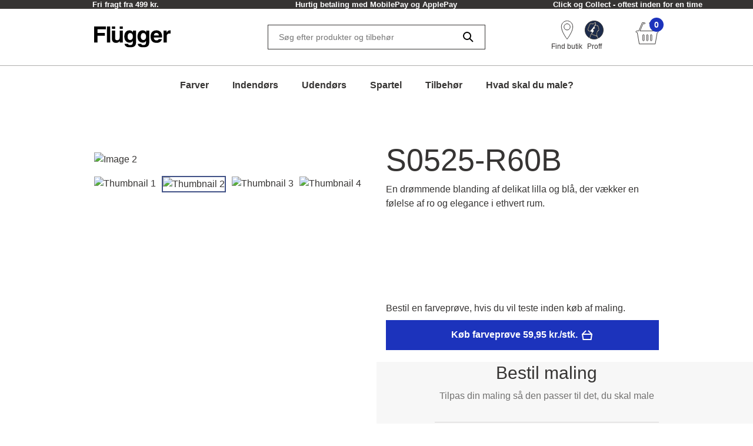

--- FILE ---
content_type: text/html; charset=utf-8
request_url: https://www.flugger.dk/farver/s0525-r60b/cp-012727/
body_size: 48712
content:
<!doctype html>
<html data-n-head-ssr lang="da" data-n-head="%7B%22lang%22:%7B%22ssr%22:%22da%22%7D%7D">
  <head >
    <meta data-n-head="ssr" charset="utf-8"><meta data-n-head="ssr" name="viewport" content="width=device-width, initial-scale=1"><meta data-n-head="ssr" data-hid="description" name="description" content="En drømmende blanding af delikat lilla og blå, der vækker en følelse af ro og elegance i ethvert rum."><meta data-n-head="ssr" data-hid="robots" name="robots" content="INDEX,FOLLOW"><meta data-n-head="ssr" data-hid="og:title" property="og:title" content="S0525-R60B | Køb farven online på flugger.dk"><meta data-n-head="ssr" data-hid="og:description" property="og:description" content="En drømmende blanding af delikat lilla og blå, der vækker en følelse af ro og elegance i ethvert rum."><meta data-n-head="ssr" data-hid="og:type" property="og:type" content="website"><meta data-n-head="ssr" data-hid="og:url" property="og:url" content="https://www.flugger.dk/farver/s0525-r60b/cp-012727/"><meta data-n-head="ssr" data-hid="og:image" property="og:image" content="https://assets.flugger.dk/cms/media/lwwdsqpx/flugger_logo_cvi_2025_dk.svg"><meta data-n-head="ssr" data-hid="google-site-verification" name="google-site-verification" content="lWOH03XRIe9pBFniwrAiMGxaHxpY29ezhUk2vaDs9wA"><meta data-n-head="ssr" data-hid="p:domain_verify" name="p:domain_verify" content="2d9e924b6ef45c08a65293e3a2b90602"><title>S0525-R60B | Køb farven online på flugger.dk</title><link data-n-head="ssr" rel="icon" type="image/x-icon" href="/flu-icon.png" preload="true"><link data-n-head="ssr" data-hid="canonical" rel="canonical" href="https://www.flugger.dk/farver/s0525-r60b/cp-012727/"><script data-n-head="ssr" data-hid="gtm-consent" type="text/javascript">
          window.dataLayer = window.dataLayer || [];
          function gtag() {
            dataLayer.push(arguments);
          };
          gtag('consent', 'default', {
            'ad_storage': 'denied',
            'ad_user_data': 'denied',
            'ad_personalization': 'denied',
            'analytics_storage': 'denied',
            'functionality_storage': 'denied',
            'personalization_storage': 'denied',
            'security_storage': 'denied',
            'wait_for_update': 2500
          });
          gtag('set', 'ads_data_redaction', true);
        </script><script data-n-head="ssr" data-hid="webtrends-optimize" type="text/javascript">!function(){
          var src = "//c.webtrends-optimize.com/acs/accounts/a68fa8a5-67e3-47ad-8d6c-ff353e7663d6/js/wt.js";
          var timeout = 2000; // 2 seconds
          var css={add:function(c, id){if(c instanceof Array){c=c.join(' ')}var a=document.getElementsByTagName('head')[0],b=document.createElement('style');b.type='text/css';if(id){b.id=id;}if(b.styleSheet){b.styleSheet.cssText=c}else{b.appendChild(document.createTextNode(c))}a.appendChild(b)}, del:function(id){var el=document.getElementById(id); if(el){el.parentNode.removeChild(el)}}}; 
          var cssid = 'wt_tagHide'; 
          css.add('body { opacity: 0.000001 !important; }', cssid); 
          
          var sc = document.createElement('script');
          window.WT_ABORT = 0;
          sc.src = src;
          sc.onload = function(){ 
            window.WT_ABORT = -1; 
            css.del(cssid); 
          };
          sc.onerror = function(){
            window.WT_ABORT = 1;
            css.del(cssid); 
          };
          
          document.getElementsByTagName('head')[0].appendChild(sc);
          setTimeout(function(){
            if(window.WT_ABORT !== -1) window.WT_ABORT = 1; 
            css.del(cssid);
          }, timeout);
          }();
        </script><script data-n-head="ssr" data-hid="stape-gtm-script" type="text/javascript">!function(){"use strict"; function l(e){for(var t=e,r=0,n=document.cookie.split(";"); r<n.length; r++){var o=n[r].split("="); if(o[0].trim()===t)return o[1]}}function s(e){return localStorage.getItem(e)}function u(e){return window[e]}function A(e,t){e=document.querySelector(e); return t?null==e?void 0:e.getAttribute(t):null==e?void 0:e.textContent}var e=window,t=document,r="script",n="dataLayer",o="https://d.flugger.dk",a="https://load.d.flugger.dk",i="2kzjvsvmovh",c="6yv4xoko=ARJSKiI%2BWz4kJTdaQjgwTB5LXUNHVRIEVRADGBEUExhGHxw%3D",g="cookie",v="user_id",E="",d=!1; try{var d=!! g&&(m=navigator.userAgent,!! (m=new RegExp("Version/([0-9._]+)(.*Mobile)?. *Safari.*").exec(m)))&&16.4<=parseFloat(m[1]),f="stapeUserId"===g,I=d&&!f?function(e,t,r){void 0===t&&(t=""); var n={cookie:l,localStorage:s,jsVariable:u,cssSelector:A},t=Array.isArray(t)?t:[t]; if(e&&n[e])for(var o=n[e],a=0,i=t; a<i.length; a++){var c=i[a],c=r?o(c,r):o(c); if(c)return c}else console.warn("invalid uid source",e)}(g,v,E):void 0; d=d&&(!! I||f)}catch(e){console.error(e)}var m=e,g=(m[n]=m[n]||[],m[n].push({"gtm.start":(new Date).getTime(),event:"gtm.js"}),t.getElementsByTagName(r)[0]),v=I?" &bi="+encodeURIComponent(I):"",E=t.createElement(r),f=(d&&(i=8<i.length?i.replace(/([a-z]{8}$)/,"kp$1"):"kp"+i),!d&&a?a:o); E.async=!0,E.src=f+"/"+i+".js?" +c+v,null!=(e=g.parentNode)&&e.insertBefore(E,g)}();</script><script data-n-head="ssr" src="https://policy.app.cookieinformation.com/uc.js" id="CookieConsentElement" type="text/javascript" data-gcm-version="2.0" data-culture="DA" rel="preconnect"></script><script data-n-head="nuxt-jsonld" data-hid="nuxt-jsonld-f62" type="application/ld+json">{}</script><link rel="preload" href="/_nuxt/0d3774d.modern.js" as="script"><link rel="preload" href="/_nuxt/c143887.modern.js" as="script"><link rel="preload" href="/_nuxt/d134969.modern.js" as="script"><link rel="preload" href="/_nuxt/9f08885.modern.js" as="script"><link rel="preload" href="/_nuxt/20bacb0.modern.js" as="script"><link rel="preload" href="/_nuxt/22c9826.modern.js" as="script"><link rel="preload" href="/_nuxt/04906d0.modern.js" as="script"><link rel="preload" href="/_nuxt/c00bbb5.modern.js" as="script"><link rel="preload" href="/_nuxt/535f53c.modern.js" as="script"><style data-vue-ssr-id="ed77b084:0 0cebb421:0 fa816854:0 3f72cecc:0 2b202f7c:0 626ad463:0 7ce7297b:0 57fb26b9:0 dfe8e318:0 6cd72303:0 4dd78f46:0 b50e30b8:0 7c071bf7:0 dcd67dda:0 fb0c9e7a:0 9faa651e:0 2b892587:0 758fff17:0 167171b2:0 12ea62a2:0 2ea57c36:0 5868edb3:0 1aa27a2f:0 a552c72e:0 269250d6:0 f9d5f564:0 1b82cde2:0 0cf49dc4:0">:root {
  --spacing-y-small: 12px;
  --spacing-x-small: 12px;
  --spacing-y-base: 13px;
  --spacing-x-base: 24px;
  --spacing-y-large: 17px;
  --spacing-x-large: 24px;
}
:root {
  /**
    * Colourings.
    */
  --body-bg: var(--flugger-white-100);
}
:root {
  /* Gutter. */
  --half-gutter-width: 16px;
  --sm-half-gutter-width: 16px;
  --md-half-gutter-width: 16px;
  --lg-half-gutter-width: 16px;
  --xl-half-gutter-width: 16px;

  /* Container sizes. */
  --container-max-width: 100%;
  --sm-container-max-width: 100%;
  --md-container-max-width: 960px;
  --lg-container-max-width: 1248px;
  --xl-container-max-width: 1552px;

  /* Container padding */
  --container-padding: 16px;
  --sm-container-padding: 16px;
  --md-container-padding: 0;
  --lg-container-padding: 0;
  --xl-container-padding: 0;

  /* Container fluid padding */
  --container-fluid-padding: 16px;
  --sm-container-fluid-padding: 16px;
  --md-container-fluid-padding: 16px;
  --lg-container-fluid-padding: 0;
  --xl-container-fluid-padding: 0;
}
:root {
  --transparent: #c4c4c4;

  /* Flügger black. */
  --flugger-black-100: #363433;
  --flugger-black-90: #4a4847;
  --flugger-black-80: #5e5d5c;
  --flugger-black-70: #727170;
  --flugger-black-60: #868585;
  --flugger-black-50: #9b9a99;
  --flugger-black-40: #afaead;
  --flugger-black-30: #c3c2c2;
  --flugger-black-20: #d7d6d6;
  --flugger-black-10: #ebebeb;
  --flugger-black-5: #f5f5f5;

  /* Flügger white. */
  --flugger-white-100: #fff;
  --flugger-white-90: #f7f7f7;
  --flugger-white-80: #f9f9f9;
  --flugger-white-70: #f0f0f0;
  --flugger-white-60: #fafafa;
  --flugger-white-50: #fbfbfb;
  --flugger-white-40: #fcfcfc;
  --flugger-white-30: #fdfdfd;
  --flugger-white-20: #fdfdfd;
  --flugger-white-10: #fefefe;
  --flugger-white-5: #fff;

  /* Flügger blue. */
  --flugger-blue-100: #1C33BC;
  --flugger-blue-95: #122568;
  --flugger-blue-90: #2a3b77;
  --flugger-blue-80: #415186;
  --flugger-blue-70: #596695;
  --flugger-blue-60: #717ca4;
  --flugger-blue-50: #8892b4;
  --flugger-blue-40: #a0a8c3;
  --flugger-blue-30: #b8bed2;
  --flugger-blue-20: #d0d3e1;
  --flugger-blue-10: #e7e9f0;
  --flugger-blue-5: #f3f4f8;

  /* Flügger green. */
  --flugger-green-100: #31c4a1;
  --flugger-green-90: #46caaa;
  --flugger-green-80: #5ad0b4;
  --flugger-green-70: #6fd6bd;
  --flugger-green-60: #83dcc7;
  --flugger-green-50: #98e1d0;
  --flugger-green-40: #ade7d9;
  --flugger-green-30: #c1ede3;
  --flugger-green-20: #d6f3ec;
  --flugger-green-10: #eaf9f6;
  --flugger-green-5: #f5fcfa;

  /* Flügger orange */
  --flugger-orange-100: #E67E22;

  /* Flügger gray */
  --flugger-gray-100: #4D4D4D;

  /* ui colors. */

  /* ui color white. */
  --ui-colour-white-100: #fff;
  --ui-colour-white-90: #fff;
  --ui-colour-white-80: #fff;
  --ui-colour-white-70: #fff;
  --ui-colour-white-60: #fff;
  --ui-colour-white-50: #fff;
  --ui-colour-white-40: #fff;
  --ui-colour-white-30: #fff;
  --ui-colour-white-20: #fff;
  --ui-colour-white-10: #fff;
  --ui-colour-white-05: #fff;

  /* ui color error. */
  --ui-colour-error-100: #d81c1a;
  --ui-colour-error-90: #dc3231;
  --ui-colour-error-80: #e04948;
  --ui-colour-error-70: #e4605f;
  --ui-colour-error-60: #e87776;
  --ui-colour-error-50: #ec8d8c;
  --ui-colour-error-40: #efa4a3;
  --ui-colour-error-30: #f3bbba;
  --ui-colour-error-20: #f7d2d1;
  --ui-colour-error-10: #fbe8e8;
  --ui-colour-error-5: #fdf4f4;

  /* ui color approved. */
  --ui-colour-approved-100: #008229;
  --ui-colour-approved-90: #1a8e3e;
  --ui-colour-approved-80: #339b54;
  --ui-colour-approved-70: #4ca769;
  --ui-colour-approved-60: #66b47f;
  --ui-colour-approved-50: #80c094;
  --ui-colour-approved-40: #99cda9;
  --ui-colour-approved-30: #b3dabf;
  --ui-colour-approved-20: #cce6d4;
  --ui-colour-approved-10: #e5f2ea;
  --ui-colour-approved-5: #f2f9f4;

  /* ui color black. */
  --ui-colour-black-100: #000;
  --ui-colour-black-90: #1a1a1a;
  --ui-colour-black-80: #333;
  --ui-colour-black-70: #4c4c4c;
  --ui-colour-black-60: #666;
  --ui-colour-black-50: #808080;
  --ui-colour-black-40: #999;
  --ui-colour-black-30: #b3b3b3;
  --ui-colour-black-20: #ccc;
  --ui-colour-black-10: #e5e5e5;
  --ui-colour-black-5: #f2f2f2;
}
:root {
  /*
   * Primary button colourings.
   */

  /* Default state. */
  --button-primary-color: var(--flugger-white-100);
  --button-primary-background: var(--flugger-blue-100);
  --button-primary-border: none;
  --button-primary-box-shadow: none;

  /* Hover state. */
  --button-primary-color-hover: var(--button-primary-color);
  --button-primary-background-hover: var(--button-primary-background);
  --button-primary-border-hover: none;
  --button-primary-box-shadow-hover: 0 3px 0 var(--flugger-blue-80);

  /* Active state. */
  --button-primary-color-active: var(--button-primary-color);
  --button-primary-background-active: var(--button-primary-background);
  --button-primary-border-active: none;
  --button-primary-box-shadow-active: 0 3px 0 var(--flugger-blue-80);

  /* Disabled state. */
  --button-primary-color-disabled: var(--flugger-black-80);
  --button-primary-background-disabled: var(--flugger-black-20);
  --button-primary-border-disabled: none;
  --button-primary-box-shadow-disabled: none;

  /*
   * Error button colourings.
   */

  /* Default state. */
  --button-error-color: var(--ui-colour-error-20);
  --button-error-background: var(--ui-colour-error-80);
  --button-error-border: none;
  --button-error-box-shadow: none;

  /* Hover state. */
  --button-error-color-hover: var(--ui-colour-error-20);
  --button-error-background-hover: var(--ui-colour-error-70);
  --button-error-border-hover: none;
  --button-error-box-shadow-hover: 0 3px 0 var(--ui-colour-error-80);

  /* Active state. */
  --button-error-color-active: var(--ui-colour-error-20);
  --button-error-background-active: var(--ui-colour-error-90);
  --button-error-border-active: none;
  --button-error-box-shadow-active: 0 3px 0 var(--ui-colour-error-80);

  /* Disabled state. */
  --button-error-color-disabled: var(--ui-colour-error-70);
  --button-error-background-disabled: var(--ui-colour-error-20);
  --button-error-border-disabled: none;
  --button-error-box-shadow-disabled: none;

  /*
   * Secondary button colourings.
   */

  /* Default state. */
  --button-secondary-color: #f7f7f7;
  --button-secondary-background: var(--flugger-blue-100);
  --button-secondary-border: none;
  --button-secondary-box-shadow: none;

  /* Hover state. */
  --button-secondary-color-hover: var(--button-secondary-color);
  --button-secondary-background-hover: var(--flugger-blue-80);
  --button-secondary-border-hover: none;
  --button-secondary-box-shadow-hover: 0 2px 0 var(--flugger-blue-100);

  /* Active state. */
  --button-secondary-color-active: var(--button-secondary-color);
  --button-secondary-background-active: var(--button-secondary-background);
  --button-secondary-border-active: none;
  --button-secondary-box-shadow-active: 0 2px 0 var(--flugger-blue-100);

  /* Disabled state. */
  --button-secondary-color-disabled: var(--flugger-black-70);
  --button-secondary-background-disabled: var(--flugger-black-30);
  --button-secondary-border-disabled: none;
  --button-secondary-box-shadow-disabled: none;

  /*
   * Secondary button ghost colourings.
   */

  /* Default state. */
  --button-secondary-ghost-color: var(--flugger-black-100);
  --button-secondary-ghost-background: transparent;
  --button-secondary-ghost-border: 1px solid var(--flugger-black-100);
  --button-secondary-ghost-box-shadow: none;

  /* Hover state. */
  --button-secondary-ghost-color-hover: var(--flugger-black-100);
  --button-secondary-ghost-background-hover: var(--button-secondary-ghost-background);
  --button-secondary-ghost-border-hover: 1px solid var(--flugger-black-100);
  --button-secondary-ghost-box-shadow-hover: none;

  /* Active state. */
  --button-secondary-ghost-color-active: var(--flugger-black-100);
  --button-secondary-ghost-background-active: var(--button-secondary-ghost-background);
  --button-secondary-ghost-border-active:1px solid var(--flugger-black-100);
  --button-secondary-ghost-box-shadow-active: none;

  /* Disabled state. */
  --button-secondary-ghost-color-disabled: var(--flugger-black-70);
  --button-secondary-ghost-background-disabled: var(--button-secondary-ghost-background);
  --button-secondary-ghost-border-disabled: 1px solid var(--flugger-black-30);
  --button-secondary-ghost-box-shadow-disabled: none;

  /*
   * Tertiary button colourings.
   */

  /* Default state. */
  --button-tertiary-color:var(--flugger-black-100);
  --button-tertiary-background: #f9f9f9;
  --button-tertiary-border: none;
  --button-tertiary-box-shadow: none;

  /* Hover state. */
  --button-tertiary-color-hover: var(--flugger-black-100);
  --button-tertiary-background-hover: var(--button-tertiary-background);
  --button-tertiary-border-hover: none;
  --button-tertiary-box-shadow-hover: 0 3px 0 var(--flugger-black-100);

  /* Active state. */
  --button-tertiary-color-active: var(--flugger-black-100);
  --button-tertiary-background-active: var(--button-tertiary-background);
  --button-tertiary-border-active: none;
  --button-tertiary-box-shadow-active: 0 3px 0 var(--flugger-black-100);

  /* Disabled state. */
  --button-tertiary-color-disabled: var(--flugger-black-80);
  --button-tertiary-background-disabled: var(--flugger-black-20);
  --button-tertiary-border-disabled: none;
  --button-tertiary-box-shadow-disabled: none;

  /*
   * Tertiary ghost button colourings.
   */

  /* Default state */
  --button-tertiary-ghost-color: var(--flugger-black-100);
  --button-tertiary-ghost-background: var(--flugger-white-100);
  --button-tertiary-ghost-border: 1px solid var(--flugger-black-100);
  --button-tertiary-ghost-box-shadow: none;

  /* Hover state. */
  --button-tertiary-ghost-color-hover: var(--flugger-white-100);
  --button-tertiary-ghost-background-hover: var(--flugger-black-100);
  --button-tertiary-ghost-border-hover: 1px solid var(--flugger-black-100);
  --button-tertiary-ghost-box-shadow-hover: none;

  /* Active state. */
  --button-tertiary-ghost-color-active: var(--flugger-white-100);
  --button-tertiary-ghost-background-active: var(--flugger-black-100);
  --button-tertiary-ghost-border-active:  1px solid var(--flugger-black-100);
  --button-tertiary-ghost-box-shadow-active: none;

  /* Disabled state. */
  --button-tertiary-ghost-color-disabled: var(--flugger-black-80);
  --button-tertiary-ghost-background-disabled: var(--flugger-blue-100);
  --button-tertiary-ghost-border-disabled: 1px solid var(--flugger-black-80);
  --button-tertiary-ghost-box-shadow-disabled: none;

  /*
   * General.
   */
  --button-border-radius: 0;
  --button-border-radius-small: 0;
  --button-font-size-small: 15px;
  --button-font-size-base: 16px;
  --button-font-size-large: 17px;
  --button-font-size-extra-large: 19px;
  --button-spacing-y-small:  var(--spacing-y-small);
  --button-spacing-x-small: var(--spacing-x-small);
  --button-spacing-y-base:  var(--spacing-y-base);
  --button-spacing-x-base: var(--spacing-x-base);
  --button-spacing-y-large:  var(--spacing-y-large);
  --button-spacing-x-large: var(--spacing-x-large);
  --button-font-weight: var(--font-weight-bold);
}
:root {
  /*
     * Primary badge colourings.
     */

  /* Default state. */
  --badge-primary-color: var(--flugger-white-100);
  --badge-primary-background: var(--flugger-blue-100);
  --badge-primary-border: none;
  --badge-primary-box-shadow: none;

  /*
     * Secondary badge colourings.
     */

  /* Default state. */
  --badge-secondary-color: #f7f7f7;
  --badge-secondary-background: var(--flugger-blue-100);
  --badge-secondary-border: none;
  --badge-secondary-box-shadow: none;

  /*
     * Tertiary badge colourings.
     */

  /* Default state. */
  --badge-tertiary-color:var(--flugger-blue-100);
  --badge-tertiary-background: #f9f9f9;
  --badge-tertiary-border: none;
  --badge-tertiary-box-shadow: none;

  /*
     * General.
     */
  --badge-border-radius: 0;
  --badge-font-size-base: 14px;
  --badge-spacing-y-base:  var(--spacing-y-base);
  --badge-spacing-x-base: var(--spacing-x-base);
  --badge-font-weight: var(--font-weight-bold);
}
:root {
  /**
  * Checkbox.
  */

  /* General. */
  --form-checkbox-width: 20px;

  /* Default state. */
  --form-checkbox-background-color: var(--ui-colour-white-100);
  --form-checkbox-border: 1px solid var(--flugger-black-100);
  --form-checkbox-background-icon: none;
  --form-checkbox-label-color: var(--flugger-black-100);

  /* Hover state. */
  --form-checkbox-background-color-hover: var(--ui-colour-white-100);
  --form-checkbox-border-hover: 1px solid var(--flugger-black-100);
  --form-checkbox-background-icon-hover: none;
  --form-checkbox-label-color-hover: var(--flugger-black-100);

  /* Pressed state. */
  --form-checkbox-background-color-pressed: var(--ui-colour-white-100);
  --form-checkbox-border-pressed: 1px solid var(--flugger-black-100);
  --form-checkbox-background-icon-pressed: url("data:image/svg+xml,%3csvg xmlns='http://www.w3.org/2000/svg' viewBox='0 0 20 20'%3e%3cpath fill='none' stroke='%238892b4' stroke-linecap='round' stroke-linejoin='round' stroke-width='3' d='M6 10l3 3l6-6'/%3e%3c/svg%3e");
  --form-checkbox-label-color-pressed: var(--flugger-black-100);

  /* Disabled state. */
  --form-checkbox-background-color-disabled: var(--ui-colour-white-100);
  --form-checkbox-border-disabled: 1px solid var(--flugger-black-70);
  --form-checkbox-background-icon-disabled: var(--flugger-black-100);
  --form-checkbox-label-color-disabled: var(--flugger-black-70);

  /* Checked state. */
  --form-checkbox-background-color-checked: var(--flugger-black-100);
  --form-checkbox-border-checked: 1px solid var(--flugger-black-100);
  --form-checkbox-background-icon-checked: url("data:image/svg+xml,%3csvg xmlns='http://www.w3.org/2000/svg' viewBox='0 0 20 20'%3e%3cpath fill='none' stroke='%23fff' stroke-linecap='round' stroke-linejoin='round' stroke-width='3' d='M6 10l3 3l6-6'/%3e%3c/svg%3e");
  --form-checkbox-label-color-checked: var(--flugger-black-100);

  /**
  * Radio.
  */

  /* General. */
  --form-radio-width: 20px;

  /* Default state. */
  --form-radio-background-color: var(--ui-colour-white-100);
  --form-radio-border: 1px solid var(--flugger-black-100);
  --form-radio-background-icon: none;
  --form-radio-label-color: var(--flugger-black-100);

  /* Hover state. */
  --form-radio-background-color-hover: var(--ui-colour-white-100);
  --form-radio-border-hover: 1px solid var(--flugger-black-100);
  --form-radio-background-icon-hover: none;
  --form-radio-label-color-hover: var(--flugger-black-100);

  /* Pressed state. */
  --form-radio-background-color-pressed: var(--ui-colour-white-100);
  --form-radio-border-pressed: 1px solid var(--flugger-blue-100);
  --form-radio-background-icon-pressed: url("data:image/svg+xml,%3csvg xmlns='http://www.w3.org/2000/svg' viewBox='-4 -4 8 8'%3e%3ccircle r='2' fill='%238892b4'/%3e%3c/svg%3e");
  --form-radio-label-color-pressed: var(--flugger-blue-100);

  /* Disabled state. */
  --form-radio-background-color-disabled: var(--ui-colour-white-100);
  --form-radio-border-disabled: 1px solid var(--flugger-black-70);
  --form-radio-background-icon-disabled: none;
  --form-radio-label-color-disabled: var(--flugger-black-70);

  /* Checked state. */
  --form-radio-background-color-checked: var(--ui-colour-white-100);
  --form-radio-border-checked: 1px solid var(--flugger-black-100);
  --form-radio-background-icon-checked: url("data:image/svg+xml,%3csvg xmlns='http://www.w3.org/2000/svg' viewBox='-4 -4 8 8'%3e%3ccircle r='2' fill='%23122568'/%3e%3c/svg%3e");
  --form-radio-label-color-checked: var(--flugger-black-100);

  /**
  * Select.
  */
  --form-select-border-radius: 0;

  /* Default state. */
  --form-select-color: var(--flugger-black-100);
  --form-select-placeholder-color: var(--flugger-black-100);
  --form-select-border: 1px solid var(--flugger-black-100);
  --form-select-background-color: var(--ui-colour-white-100);
  --form-select-box-shadow: none;

  /* Hover state. */
  --form-select-color-hover: var(--form-select-color);
  --form-select-border-hover: var(--form-select-border);
  --form-select-background-color-hover: var(--form-select-background-color);
  --form-select-box-shadow-hover: none;

  /* Focus state. */
  --form-select-color-focus: var(--form-select-color);
  --form-select-border-focus: var(--form-select-border);
  --form-select-background-color-focus: var(--form-select-background-color);
  --form-select-box-shadow-focus: 0 1px 1px rgba(0, 0, 0, 0.15), 0 1px 2px 1px rgba(0, 0, 0, 0.25);

  /* Disabled state. */
  --form-select-color-disabled: var(--flugger-black-70);
  --form-select-border-disabled: 1px solid var(--flugger-black-30);
  --form-select-background-color-disabled: var(--form-select-background-color);
  --form-select-box-shadow-disabled: none;

  /**
  * Dropdown select.
  */
  --form-dropdown-select-border-radius: 0;

  /* Default state. */
  --form-dropdown-select-color: var(--flugger-black-100);
  --form-dropdown-select-placeholder-color: var(--flugger-black-100);
  --form-dropdown-select-border: 1px solid var(--flugger-black-100);
  --form-dropdown-select-background-color: var(--ui-colour-white-100);
  --form-dropdown-select-box-shadow: none;

  /* Hover state. */
  --form-dropdown-select-color-hover: var(--flugger-blue-100);
  --form-dropdown-select-border-hover: 1px solid var(--flugger-black-100);
  --form-dropdown-select-background-color-hover: var(--form-dropdown-select-background-color);
  --form-dropdown-select-box-shadow-hover: none;

  /* Focus state. */
  --form-dropdown-select-color-focus: var(--flugger-blue-100);
  --form-dropdown-select-border-focus: 1px solid var(--flugger-blue-100);
  --form-dropdown-select-background-color-focus: var(--form-dropdown-select-background-color);
  --form-dropdown-select-box-shadow-focus: 0 1px 1px rgba(0, 0, 0, 0.15), 0 1px 2px 1px rgba(0, 0, 0, 0.25);

  /* Disabled state. */
  --form-dropdown-select-color-disabled: var(--flugger-black-70);
  --form-dropdown-select-border-disabled: 1px solid var(--flugger-black-30);
  --form-dropdown-select-background-color-disabled: var(--form-dropdown-select-background-color);
  --form-dropdown-select-box-shadow-disabled: none;

  /* Open state. */
  --form-dropdown-select-color-open: var(--flugger-black-100);
  --form-dropdown-select-border-open: 1px solid var(--flugger-black-100);
  --form-dropdown-select-background-color-open: var(--form-dropdown-select-background-color);
  --form-dropdown-select-box-shadow-open: none;

  /* Popup. */
  --form-dropdown-popup-border: var(--form-dropdown-select-border-open);
  --form-dropdown-popup-background: var(--ui-colour-white-100);
  --form-dropdown-popup-item-color: var(--flugger-black-100);
  --form-dropdown-popup-item-border: 1px solid var(--flugger-black-20);
  --form-dropdown-popup-item-color-hover: var(--flugger-blue-100);
  --form-dropdown-popup-item-color-focus: var(--flugger-blue-100);
  --form-dropdown-popup-item-color-active: var(--flugger-blue-100);


  /**
  * Input.
  */
  --form-input-border-radius: 0;

  /* Default state. */
  --form-input-color: var(--flugger-black-100);
  --form-input-placeholder-color: var(--flugger-black-100);
  --form-input-border: 1px solid var(--flugger-black-100);
  --form-input-background: var(--ui-colour-white-100);
  --form-input-box-shadow: none;

  /* Hover state. */
  --form-input-color-hover: var(--form-input-color);
  --form-input-border-hover: var(--form-input-border);
  --form-input-background-hover: var(--form-input-background);
  --form-input-box-shadow-hover: none;

  /* Focus state. */
  --form-input-color-focus: var(--form-input-color);
  --form-input-border-focus: var(--form-input-border);
  --form-input-background-focus: var(--form-input-background);
  --form-input-box-shadow-focus: 0 1px 1px rgba(0, 0, 0, 0.15), 0 1px 2px 1px rgba(0, 0, 0, 0.25);

  /* Disabled state. */
  --form-input-color-disabled: var(--flugger-black-70);
  --form-input-border-disabled: 1px solid var(--flugger-black-30);
  --form-input-background-disabled: var(--form-input-background);
  --form-input-box-shadow-disabled: none;

  /**
  * Feedback colourings.
  */
  --form-element-feedback-border-invalid: 1px solid var(--ui-colour-error-100);
  --form-element-feedback-border-valid: var(--form-input-border);
  --form-feedback-color-valid: var(--form-input-color);
  --form-feedback-color-invalid: var(--ui-colour-error-100);

  /**
  * Typography.
  */
  --form-label-distance-bottom: 8px;
  --form-label-font-weight: var(--font-weight-bold);
  --form-label-font-size: var(--font-size-small);
  --form-input-font-family: var(--font-family-base);
  --form-input-font-size-base: var(--font-size-base);
  --form-input-line-height-base: var(--line-height-base);

  /**
  * Sizings.
  */



  /**
* Quantity selector.
*/
  --quantity-selector-border-radius: 0;
  --quantity-selector-max-width: 138px;
  --quantity-selector-input-font-family: var(--font-family-base);
  --quantity-selector-input-font-size: var(--font-size-base);
  --quantity-selector-input-font-weight: var(--font-weight-bold);
  --quantity-selector-button-height: 48px;
  --quantity-selector-button-width: 30px;
  --quantity-selector-button-border-radius: 0;
  --quantity-selector-button-font-size: var(--font-size-large);
  --quantity-selector-button-font-weight: var(--font-weight-bold);

  /* Default state. */
  --quantity-selector-button-color: var(--flugger-black-100);
  --quantity-selector-button-background: var(--flugger-white-90);
  --quantity-selector-button-border: none;
  --quantity-selector-input-background: transparent;
  --quantity-selector-input-border: none;
  --quantity-selector-input-color: var(--flugger-black-100);

  /* Hover state. */
  --quantity-selector-button-color-hover: var(--quantity-selector-button-color);
  --quantity-selector-button-background-hover: var(--quantity-selector-button-background);
  --quantity-selector-button-border-hover: 1px solid var(--color-primary);

  /* Focus state. */
  --quantity-selector-button-color-focus: var(--quantity-selector-button-color);
  --quantity-selector-button-background-focus: var(--quantity-selector-button-background);
  --quantity-selector-button-border-focus: var(--quantity-selector-button-border-hover);
}
:root {
  /*
   * Colourings.
   */
  --link-color-default: var(--flugger-black-100);
  --link-color-hover: var(--link-color-default);
  --text-color: var(--flugger-black-100);
  --text-muted-color: var(--flugger-black-30);
  --headings-color: var(--flugger-black-100);

  /*
   * General.
   */
  --font-family-base: 'Helvetica', system-ui, -apple-system, 'Segoe UI', roboto, 'Helvetica Neue', arial, 'Noto Sans',
    'Liberation Sans', sans-serif, 'Apple Color Emoji', 'Segoe UI Emoji', 'Segoe UI Symbol', 'Noto Color Emoji';
  --line-height-small: 18px;
  --line-height-base: 24px;
  --line-height-medium: 26px;
  --line-height-large: 32px;
  --line-height-extra-large: 44px;
  --font-size-mini: 12px;
  --font-size-small: 14px;
  --font-size-base: 16px;
  --font-size-medium: 18px;
  --font-size-large: 20px;
  --font-size-extra-large: 32px;
  --font-weight-light: 300;
  --font-weight-base: 400;
  --font-weight-bold: 600;
  --headings-font-family: inherit;
  --headings-font-weight-light: 300;
  --headings-font-weight-base: 300;
  --headings-font-weight-bold: 400;

  /* h1 */
  --font-size-h1--xs: 30px;
  --font-size-h1--sm: 30px;
  --font-size-h1--md: 52px;
  --font-size-h1--lg: 52px;
  --line-height-h1--xs: 38px;
  --line-height-h1--sm: 38px;
  --line-height-h1--md: 60px;
  --line-height-h1--lg: 60px;

  /* h2 */
  --font-size-h2--xs: 24px;
  --font-size-h2--sm: 24px;
  --font-size-h2--md: 40px;
  --font-size-h2--lg: 40px;
  --line-height-h2--xs: 32px;
  --line-height-h2--sm: 32px;
  --line-height-h2--md: 48px;
  --line-height-h2--lg: 48px;

  /* h3 */
  --font-size-h3--xs: 20px;
  --font-size-h3--sm: 20px;
  --font-size-h3--md: 30px;
  --font-size-h3--lg: 30px;
  --line-height-h3--xs: 28px;
  --line-height-h3--sm: 28px;
  --line-height-h3--md: 38px;
  --line-height-h3--lg: 38px;

  /* h4 */
  --font-size-h4--xs: 16px;
  --font-size-h4--sm: 16px;
  --font-size-h4--md: 26px;
  --font-size-h4--lg: 26px;
  --line-height-h4--xs: 24px;
  --line-height-h4--sm: 24px;
  --line-height-h4--md: 32px;
  --line-height-h4--lg: 32px;

  /* h5 */
  --font-size-h5--xs: 16px;
  --font-size-h5--sm: 16px;
  --font-size-h5--md: 20px;
  --font-size-h5--lg: 20px;
  --line-height-h5--xs: 24px;
  --line-height-h5--sm: 24px;
  --line-height-h5--md: 24px;
  --line-height-h5--lg: 24px;

  /* h6 */
  --font-size-h6--xs: 16px;
  --font-size-h6--sm: 16px;
  --font-size-h6--md: 16px;
  --font-size-h6--lg: 16px;
  --line-height-h6--xs: 24px;
  --line-height-h6--sm: 24px;
  --line-height-h6--md: 24px;
  --line-height-h6--lg: 24px;
}
@font-face {
  font-weight: 300;
  font-family: 'Lato';
  font-style: normal;
  src: local("Lato"), local("Lato-Light"), url(/_nuxt/fonts/Lato-Light.2bcc211.ttf);
  font-display: swap;
}
@font-face {
  font-weight: 400;
  font-family: 'Lato';
  font-style: normal;
  src: local("Lato"), local("Lato-Regular"), url(/_nuxt/fonts/Lato-Regular.122dd68.ttf);
  font-display: swap;
}
@font-face {
  font-weight: 700;
  font-family: 'Lato';
  font-style: normal;
  src: local("Lato"), local("Lato-Bold"), url(/_nuxt/fonts/Lato-Bold.24b516c.ttf);
  font-display: swap;
}
/* base */
@keyframes dropdown {
  0% {
    transform: translateY(-100%);
  }

  100% {
    transform: translateY(0);
  }
}
@keyframes slideInFromBottom {
  0% {
    transform: translateY(100%);
  }

  100% {
    transform: translateY(0);
  }
}
@keyframes slideInFromRight {
  0% {
    transform: translateX(100%);
  }

  100% {
    transform: translateX(0%);
  }
}
@keyframes slideInFromLeft {
  0% {
    transform: translateX(-200%);
  }

  100% {
    transform: translateX(0%);
  }
}
@keyframes fadeIn {
  0% {
    opacity: 0;
  }

  100% {
    opacity: 1;
  }
}
@keyframes rotating {
  from {
    transform: rotate(0deg);
  }

  to {
    transform: rotate(360deg);
  }
}
.fade-enter-active,
.fade-leave-active {
  transition: opacity 0.2s ease-in-out;
}
.fade-enter,
.fade-leave-to {
  opacity: 0;
}
.spinning {
  animation: rotating 0.6s linear infinite;
}
*,
*::before,
*::after {
  box-sizing: border-box;
}
html {
  font-family: sans-serif;
  line-height: 1.15;
  -webkit-text-size-adjust: 100%;
  -webkit-tap-highlight-color: rgba(0, 0, 0, 0);
  -webkit-font-smoothing: antialiased; 
  -moz-osx-font-smoothing: grayscale;
}
article,
aside,
figcaption,
figure,
footer,
header,
hgroup,
main,
nav,
section {
  display: block;
}
body {
  margin: 0;
  background-color: #fff;
  background-color: var(--body-bg);
}
[tabindex="-1"]:focus:not(:focus-visible) {
  /* stylelint-disable-next-line declaration-no-important */
  outline: 0 !important;
}
hr:not([size]) {
  height: 1px;
}
hr {
  margin: 1rem 0;
  color: inherit;
  background-color: currentColor;
  border: 0;
  opacity: 0.25;
}
img {
  vertical-align: middle;
  border-style: none;
}
svg {
  overflow: hidden;
  vertical-align: middle;
}
[hidden] {
  /* stylelint-disable-next-line declaration-no-important */
  display: none !important;
}
/*
// Css flexbox grid
*/
/* Containers and rows */
.grid-section {
  margin-bottom: 50px;
  margin-bottom: var(--flexbox-grid-section-margin, 50px);
}
.container {
  box-sizing: border-box;
  width: 100%;
  max-width: 1200px;
  max-width: var(--flexbox-grid-container-width, 1200px);
  margin-right: auto;
  margin-left: auto;
  padding-right: 20px;
  padding-right: var(--flexbox-grid-container-spacing--mobile, 20px);
  padding-left: 20px;
  padding-left: var(--flexbox-grid-container-spacing--mobile, 20px);
}
@media (min-width: 1024px) {
.container {
    padding-right: 40px;
    padding-right: var(--flexbox-grid-container-spacing, 40px);
    padding-left: 40px;
    padding-left: var(--flexbox-grid-container-spacing, 40px)
}
  }
.container--fluid {
    max-width: 100%;
  }
.row {
  display: flex;
  flex-direction: row;
  flex-grow: 0;
  flex-shrink: 1;
  flex-wrap: wrap;
  box-sizing: border-box;
  margin-right: -15px;
  margin-right: var(--flexbox-grid-half-gutter-compensation, -15px);
  margin-left: -15px;
  margin-left: var(--flexbox-grid-half-gutter-compensation, -15px);
}
.row--reverse {
    flex-direction: row-reverse;
  }
/* Columns - size specifics */
.col-xs {
  flex-basis: 0;
  flex-grow: 1;
  max-width: 100%;
  padding-right: 15px;
  padding-right: var(--flexbox-grid-half-gutter-width, 15px);
  padding-left: 15px;
  padding-left: var(--flexbox-grid-half-gutter-width, 15px);
}
.col-xs--nogrow {
    flex-basis: auto;
    flex-grow: 0;
  }
.col-xs-1 {
    flex: 0 0 auto;
    flex-basis: calc(1 / 12 * 100%);
    box-sizing: border-box;
    max-width: calc(1 / 12 * 100%);
    padding-right: 15px;
    padding-right: var(--flexbox-grid-half-gutter-width, 15px);
    padding-left: 15px;
    padding-left: var(--flexbox-grid-half-gutter-width, 15px);
  }
.col-xs-offset-1 {
    margin-left: calc(1 / 12 * 100%);
  }
.col-xs-2 {
    flex: 0 0 auto;
    flex-basis: calc(2 / 12 * 100%);
    box-sizing: border-box;
    max-width: calc(2 / 12 * 100%);
    padding-right: 15px;
    padding-right: var(--flexbox-grid-half-gutter-width, 15px);
    padding-left: 15px;
    padding-left: var(--flexbox-grid-half-gutter-width, 15px);
  }
.col-xs-offset-2 {
    margin-left: calc(2 / 12 * 100%);
  }
.col-xs-3 {
    flex: 0 0 auto;
    flex-basis: calc(3 / 12 * 100%);
    box-sizing: border-box;
    max-width: calc(3 / 12 * 100%);
    padding-right: 15px;
    padding-right: var(--flexbox-grid-half-gutter-width, 15px);
    padding-left: 15px;
    padding-left: var(--flexbox-grid-half-gutter-width, 15px);
  }
.col-xs-offset-3 {
    margin-left: calc(3 / 12 * 100%);
  }
.col-xs-4 {
    flex: 0 0 auto;
    flex-basis: calc(4 / 12 * 100%);
    box-sizing: border-box;
    max-width: calc(4 / 12 * 100%);
    padding-right: 15px;
    padding-right: var(--flexbox-grid-half-gutter-width, 15px);
    padding-left: 15px;
    padding-left: var(--flexbox-grid-half-gutter-width, 15px);
  }
.col-xs-offset-4 {
    margin-left: calc(4 / 12 * 100%);
  }
.col-xs-5 {
    flex: 0 0 auto;
    flex-basis: calc(5 / 12 * 100%);
    box-sizing: border-box;
    max-width: calc(5 / 12 * 100%);
    padding-right: 15px;
    padding-right: var(--flexbox-grid-half-gutter-width, 15px);
    padding-left: 15px;
    padding-left: var(--flexbox-grid-half-gutter-width, 15px);
  }
.col-xs-offset-5 {
    margin-left: calc(5 / 12 * 100%);
  }
.col-xs-6 {
    flex: 0 0 auto;
    flex-basis: calc(6 / 12 * 100%);
    box-sizing: border-box;
    max-width: calc(6 / 12 * 100%);
    padding-right: 15px;
    padding-right: var(--flexbox-grid-half-gutter-width, 15px);
    padding-left: 15px;
    padding-left: var(--flexbox-grid-half-gutter-width, 15px);
  }
.col-xs-offset-6 {
    margin-left: calc(6 / 12 * 100%);
  }
.col-xs-7 {
    flex: 0 0 auto;
    flex-basis: calc(7 / 12 * 100%);
    box-sizing: border-box;
    max-width: calc(7 / 12 * 100%);
    padding-right: 15px;
    padding-right: var(--flexbox-grid-half-gutter-width, 15px);
    padding-left: 15px;
    padding-left: var(--flexbox-grid-half-gutter-width, 15px);
  }
.col-xs-offset-7 {
    margin-left: calc(7 / 12 * 100%);
  }
.col-xs-8 {
    flex: 0 0 auto;
    flex-basis: calc(8 / 12 * 100%);
    box-sizing: border-box;
    max-width: calc(8 / 12 * 100%);
    padding-right: 15px;
    padding-right: var(--flexbox-grid-half-gutter-width, 15px);
    padding-left: 15px;
    padding-left: var(--flexbox-grid-half-gutter-width, 15px);
  }
.col-xs-offset-8 {
    margin-left: calc(8 / 12 * 100%);
  }
.col-xs-9 {
    flex: 0 0 auto;
    flex-basis: calc(9 / 12 * 100%);
    box-sizing: border-box;
    max-width: calc(9 / 12 * 100%);
    padding-right: 15px;
    padding-right: var(--flexbox-grid-half-gutter-width, 15px);
    padding-left: 15px;
    padding-left: var(--flexbox-grid-half-gutter-width, 15px);
  }
.col-xs-offset-9 {
    margin-left: calc(9 / 12 * 100%);
  }
.col-xs-10 {
    flex: 0 0 auto;
    flex-basis: calc(10 / 12 * 100%);
    box-sizing: border-box;
    max-width: calc(10 / 12 * 100%);
    padding-right: 15px;
    padding-right: var(--flexbox-grid-half-gutter-width, 15px);
    padding-left: 15px;
    padding-left: var(--flexbox-grid-half-gutter-width, 15px);
  }
.col-xs-offset-10 {
    margin-left: calc(10 / 12 * 100%);
  }
.col-xs-11 {
    flex: 0 0 auto;
    flex-basis: calc(11 / 12 * 100%);
    box-sizing: border-box;
    max-width: calc(11 / 12 * 100%);
    padding-right: 15px;
    padding-right: var(--flexbox-grid-half-gutter-width, 15px);
    padding-left: 15px;
    padding-left: var(--flexbox-grid-half-gutter-width, 15px);
  }
.col-xs-offset-11 {
    margin-left: calc(11 / 12 * 100%);
  }
.col-xs-12 {
    flex: 0 0 auto;
    flex-basis: calc(12 / 12 * 100%);
    box-sizing: border-box;
    max-width: calc(12 / 12 * 100%);
    padding-right: 15px;
    padding-right: var(--flexbox-grid-half-gutter-width, 15px);
    padding-left: 15px;
    padding-left: var(--flexbox-grid-half-gutter-width, 15px);
  }
.col-xs-offset-12 {
    margin-left: calc(12 / 12 * 100%);
  }
@media (min-width: 576px) {
    .col-ms {
      flex-basis: 0;
      flex-grow: 1;
      max-width: 100%;
      padding-right: 15px;
      padding-right: var(--flexbox-grid-half-gutter-width, 15px);
      padding-left: 15px;
      padding-left: var(--flexbox-grid-half-gutter-width, 15px);
    }

      .col-ms--nogrow {
        flex-basis: auto;
        flex-grow: 0;
      }
      .col-ms-1 {
        flex: 0 0 auto;
        flex-basis: calc(1 / 12 * 100%);
        box-sizing: border-box;
        max-width: calc(1 / 12 * 100%);
        padding-right: 15px;
        padding-right: var(--flexbox-grid-half-gutter-width, 15px);
        padding-left: 15px;
        padding-left: var(--flexbox-grid-half-gutter-width, 15px);
      }

      .col-ms-offset-1 {
        margin-left: calc(1 / 12 * 100%);
      }
      .col-ms-2 {
        flex: 0 0 auto;
        flex-basis: calc(2 / 12 * 100%);
        box-sizing: border-box;
        max-width: calc(2 / 12 * 100%);
        padding-right: 15px;
        padding-right: var(--flexbox-grid-half-gutter-width, 15px);
        padding-left: 15px;
        padding-left: var(--flexbox-grid-half-gutter-width, 15px);
      }

      .col-ms-offset-2 {
        margin-left: calc(2 / 12 * 100%);
      }
      .col-ms-3 {
        flex: 0 0 auto;
        flex-basis: calc(3 / 12 * 100%);
        box-sizing: border-box;
        max-width: calc(3 / 12 * 100%);
        padding-right: 15px;
        padding-right: var(--flexbox-grid-half-gutter-width, 15px);
        padding-left: 15px;
        padding-left: var(--flexbox-grid-half-gutter-width, 15px);
      }

      .col-ms-offset-3 {
        margin-left: calc(3 / 12 * 100%);
      }
      .col-ms-4 {
        flex: 0 0 auto;
        flex-basis: calc(4 / 12 * 100%);
        box-sizing: border-box;
        max-width: calc(4 / 12 * 100%);
        padding-right: 15px;
        padding-right: var(--flexbox-grid-half-gutter-width, 15px);
        padding-left: 15px;
        padding-left: var(--flexbox-grid-half-gutter-width, 15px);
      }

      .col-ms-offset-4 {
        margin-left: calc(4 / 12 * 100%);
      }
      .col-ms-5 {
        flex: 0 0 auto;
        flex-basis: calc(5 / 12 * 100%);
        box-sizing: border-box;
        max-width: calc(5 / 12 * 100%);
        padding-right: 15px;
        padding-right: var(--flexbox-grid-half-gutter-width, 15px);
        padding-left: 15px;
        padding-left: var(--flexbox-grid-half-gutter-width, 15px);
      }

      .col-ms-offset-5 {
        margin-left: calc(5 / 12 * 100%);
      }
      .col-ms-6 {
        flex: 0 0 auto;
        flex-basis: calc(6 / 12 * 100%);
        box-sizing: border-box;
        max-width: calc(6 / 12 * 100%);
        padding-right: 15px;
        padding-right: var(--flexbox-grid-half-gutter-width, 15px);
        padding-left: 15px;
        padding-left: var(--flexbox-grid-half-gutter-width, 15px);
      }

      .col-ms-offset-6 {
        margin-left: calc(6 / 12 * 100%);
      }
      .col-ms-7 {
        flex: 0 0 auto;
        flex-basis: calc(7 / 12 * 100%);
        box-sizing: border-box;
        max-width: calc(7 / 12 * 100%);
        padding-right: 15px;
        padding-right: var(--flexbox-grid-half-gutter-width, 15px);
        padding-left: 15px;
        padding-left: var(--flexbox-grid-half-gutter-width, 15px);
      }

      .col-ms-offset-7 {
        margin-left: calc(7 / 12 * 100%);
      }
      .col-ms-8 {
        flex: 0 0 auto;
        flex-basis: calc(8 / 12 * 100%);
        box-sizing: border-box;
        max-width: calc(8 / 12 * 100%);
        padding-right: 15px;
        padding-right: var(--flexbox-grid-half-gutter-width, 15px);
        padding-left: 15px;
        padding-left: var(--flexbox-grid-half-gutter-width, 15px);
      }

      .col-ms-offset-8 {
        margin-left: calc(8 / 12 * 100%);
      }
      .col-ms-9 {
        flex: 0 0 auto;
        flex-basis: calc(9 / 12 * 100%);
        box-sizing: border-box;
        max-width: calc(9 / 12 * 100%);
        padding-right: 15px;
        padding-right: var(--flexbox-grid-half-gutter-width, 15px);
        padding-left: 15px;
        padding-left: var(--flexbox-grid-half-gutter-width, 15px);
      }

      .col-ms-offset-9 {
        margin-left: calc(9 / 12 * 100%);
      }
      .col-ms-10 {
        flex: 0 0 auto;
        flex-basis: calc(10 / 12 * 100%);
        box-sizing: border-box;
        max-width: calc(10 / 12 * 100%);
        padding-right: 15px;
        padding-right: var(--flexbox-grid-half-gutter-width, 15px);
        padding-left: 15px;
        padding-left: var(--flexbox-grid-half-gutter-width, 15px);
      }

      .col-ms-offset-10 {
        margin-left: calc(10 / 12 * 100%);
      }
      .col-ms-11 {
        flex: 0 0 auto;
        flex-basis: calc(11 / 12 * 100%);
        box-sizing: border-box;
        max-width: calc(11 / 12 * 100%);
        padding-right: 15px;
        padding-right: var(--flexbox-grid-half-gutter-width, 15px);
        padding-left: 15px;
        padding-left: var(--flexbox-grid-half-gutter-width, 15px);
      }

      .col-ms-offset-11 {
        margin-left: calc(11 / 12 * 100%);
      }
      .col-ms-12 {
        flex: 0 0 auto;
        flex-basis: calc(12 / 12 * 100%);
        box-sizing: border-box;
        max-width: calc(12 / 12 * 100%);
        padding-right: 15px;
        padding-right: var(--flexbox-grid-half-gutter-width, 15px);
        padding-left: 15px;
        padding-left: var(--flexbox-grid-half-gutter-width, 15px);
      }

      .col-ms-offset-12 {
        margin-left: calc(12 / 12 * 100%);
      }
  }
@media (min-width: 768px) {
    .col-sm {
      flex-basis: 0;
      flex-grow: 1;
      max-width: 100%;
      padding-right: 15px;
      padding-right: var(--flexbox-grid-half-gutter-width, 15px);
      padding-left: 15px;
      padding-left: var(--flexbox-grid-half-gutter-width, 15px);
    }

      .col-sm--nogrow {
        flex-basis: auto;
        flex-grow: 0;
      }
      .col-sm-1 {
        flex: 0 0 auto;
        flex-basis: calc(1 / 12 * 100%);
        box-sizing: border-box;
        max-width: calc(1 / 12 * 100%);
        padding-right: 15px;
        padding-right: var(--flexbox-grid-half-gutter-width, 15px);
        padding-left: 15px;
        padding-left: var(--flexbox-grid-half-gutter-width, 15px);
      }

      .col-sm-offset-1 {
        margin-left: calc(1 / 12 * 100%);
      }
      .col-sm-2 {
        flex: 0 0 auto;
        flex-basis: calc(2 / 12 * 100%);
        box-sizing: border-box;
        max-width: calc(2 / 12 * 100%);
        padding-right: 15px;
        padding-right: var(--flexbox-grid-half-gutter-width, 15px);
        padding-left: 15px;
        padding-left: var(--flexbox-grid-half-gutter-width, 15px);
      }

      .col-sm-offset-2 {
        margin-left: calc(2 / 12 * 100%);
      }
      .col-sm-3 {
        flex: 0 0 auto;
        flex-basis: calc(3 / 12 * 100%);
        box-sizing: border-box;
        max-width: calc(3 / 12 * 100%);
        padding-right: 15px;
        padding-right: var(--flexbox-grid-half-gutter-width, 15px);
        padding-left: 15px;
        padding-left: var(--flexbox-grid-half-gutter-width, 15px);
      }

      .col-sm-offset-3 {
        margin-left: calc(3 / 12 * 100%);
      }
      .col-sm-4 {
        flex: 0 0 auto;
        flex-basis: calc(4 / 12 * 100%);
        box-sizing: border-box;
        max-width: calc(4 / 12 * 100%);
        padding-right: 15px;
        padding-right: var(--flexbox-grid-half-gutter-width, 15px);
        padding-left: 15px;
        padding-left: var(--flexbox-grid-half-gutter-width, 15px);
      }

      .col-sm-offset-4 {
        margin-left: calc(4 / 12 * 100%);
      }
      .col-sm-5 {
        flex: 0 0 auto;
        flex-basis: calc(5 / 12 * 100%);
        box-sizing: border-box;
        max-width: calc(5 / 12 * 100%);
        padding-right: 15px;
        padding-right: var(--flexbox-grid-half-gutter-width, 15px);
        padding-left: 15px;
        padding-left: var(--flexbox-grid-half-gutter-width, 15px);
      }

      .col-sm-offset-5 {
        margin-left: calc(5 / 12 * 100%);
      }
      .col-sm-6 {
        flex: 0 0 auto;
        flex-basis: calc(6 / 12 * 100%);
        box-sizing: border-box;
        max-width: calc(6 / 12 * 100%);
        padding-right: 15px;
        padding-right: var(--flexbox-grid-half-gutter-width, 15px);
        padding-left: 15px;
        padding-left: var(--flexbox-grid-half-gutter-width, 15px);
      }

      .col-sm-offset-6 {
        margin-left: calc(6 / 12 * 100%);
      }
      .col-sm-7 {
        flex: 0 0 auto;
        flex-basis: calc(7 / 12 * 100%);
        box-sizing: border-box;
        max-width: calc(7 / 12 * 100%);
        padding-right: 15px;
        padding-right: var(--flexbox-grid-half-gutter-width, 15px);
        padding-left: 15px;
        padding-left: var(--flexbox-grid-half-gutter-width, 15px);
      }

      .col-sm-offset-7 {
        margin-left: calc(7 / 12 * 100%);
      }
      .col-sm-8 {
        flex: 0 0 auto;
        flex-basis: calc(8 / 12 * 100%);
        box-sizing: border-box;
        max-width: calc(8 / 12 * 100%);
        padding-right: 15px;
        padding-right: var(--flexbox-grid-half-gutter-width, 15px);
        padding-left: 15px;
        padding-left: var(--flexbox-grid-half-gutter-width, 15px);
      }

      .col-sm-offset-8 {
        margin-left: calc(8 / 12 * 100%);
      }
      .col-sm-9 {
        flex: 0 0 auto;
        flex-basis: calc(9 / 12 * 100%);
        box-sizing: border-box;
        max-width: calc(9 / 12 * 100%);
        padding-right: 15px;
        padding-right: var(--flexbox-grid-half-gutter-width, 15px);
        padding-left: 15px;
        padding-left: var(--flexbox-grid-half-gutter-width, 15px);
      }

      .col-sm-offset-9 {
        margin-left: calc(9 / 12 * 100%);
      }
      .col-sm-10 {
        flex: 0 0 auto;
        flex-basis: calc(10 / 12 * 100%);
        box-sizing: border-box;
        max-width: calc(10 / 12 * 100%);
        padding-right: 15px;
        padding-right: var(--flexbox-grid-half-gutter-width, 15px);
        padding-left: 15px;
        padding-left: var(--flexbox-grid-half-gutter-width, 15px);
      }

      .col-sm-offset-10 {
        margin-left: calc(10 / 12 * 100%);
      }
      .col-sm-11 {
        flex: 0 0 auto;
        flex-basis: calc(11 / 12 * 100%);
        box-sizing: border-box;
        max-width: calc(11 / 12 * 100%);
        padding-right: 15px;
        padding-right: var(--flexbox-grid-half-gutter-width, 15px);
        padding-left: 15px;
        padding-left: var(--flexbox-grid-half-gutter-width, 15px);
      }

      .col-sm-offset-11 {
        margin-left: calc(11 / 12 * 100%);
      }
      .col-sm-12 {
        flex: 0 0 auto;
        flex-basis: calc(12 / 12 * 100%);
        box-sizing: border-box;
        max-width: calc(12 / 12 * 100%);
        padding-right: 15px;
        padding-right: var(--flexbox-grid-half-gutter-width, 15px);
        padding-left: 15px;
        padding-left: var(--flexbox-grid-half-gutter-width, 15px);
      }

      .col-sm-offset-12 {
        margin-left: calc(12 / 12 * 100%);
      }
  }
@media (min-width: 1024px) {
    .col-md {
      flex-basis: 0;
      flex-grow: 1;
      max-width: 100%;
      padding-right: 15px;
      padding-right: var(--flexbox-grid-half-gutter-width, 15px);
      padding-left: 15px;
      padding-left: var(--flexbox-grid-half-gutter-width, 15px);
    }

      .col-md--nogrow {
        flex-basis: auto;
        flex-grow: 0;
      }
      .col-md-1 {
        flex: 0 0 auto;
        flex-basis: calc(1 / 12 * 100%);
        box-sizing: border-box;
        max-width: calc(1 / 12 * 100%);
        padding-right: 15px;
        padding-right: var(--flexbox-grid-half-gutter-width, 15px);
        padding-left: 15px;
        padding-left: var(--flexbox-grid-half-gutter-width, 15px);
      }

      .col-md-offset-1 {
        margin-left: calc(1 / 12 * 100%);
      }
      .col-md-2 {
        flex: 0 0 auto;
        flex-basis: calc(2 / 12 * 100%);
        box-sizing: border-box;
        max-width: calc(2 / 12 * 100%);
        padding-right: 15px;
        padding-right: var(--flexbox-grid-half-gutter-width, 15px);
        padding-left: 15px;
        padding-left: var(--flexbox-grid-half-gutter-width, 15px);
      }

      .col-md-offset-2 {
        margin-left: calc(2 / 12 * 100%);
      }
      .col-md-3 {
        flex: 0 0 auto;
        flex-basis: calc(3 / 12 * 100%);
        box-sizing: border-box;
        max-width: calc(3 / 12 * 100%);
        padding-right: 15px;
        padding-right: var(--flexbox-grid-half-gutter-width, 15px);
        padding-left: 15px;
        padding-left: var(--flexbox-grid-half-gutter-width, 15px);
      }

      .col-md-offset-3 {
        margin-left: calc(3 / 12 * 100%);
      }
      .col-md-4 {
        flex: 0 0 auto;
        flex-basis: calc(4 / 12 * 100%);
        box-sizing: border-box;
        max-width: calc(4 / 12 * 100%);
        padding-right: 15px;
        padding-right: var(--flexbox-grid-half-gutter-width, 15px);
        padding-left: 15px;
        padding-left: var(--flexbox-grid-half-gutter-width, 15px);
      }

      .col-md-offset-4 {
        margin-left: calc(4 / 12 * 100%);
      }
      .col-md-5 {
        flex: 0 0 auto;
        flex-basis: calc(5 / 12 * 100%);
        box-sizing: border-box;
        max-width: calc(5 / 12 * 100%);
        padding-right: 15px;
        padding-right: var(--flexbox-grid-half-gutter-width, 15px);
        padding-left: 15px;
        padding-left: var(--flexbox-grid-half-gutter-width, 15px);
      }

      .col-md-offset-5 {
        margin-left: calc(5 / 12 * 100%);
      }
      .col-md-6 {
        flex: 0 0 auto;
        flex-basis: calc(6 / 12 * 100%);
        box-sizing: border-box;
        max-width: calc(6 / 12 * 100%);
        padding-right: 15px;
        padding-right: var(--flexbox-grid-half-gutter-width, 15px);
        padding-left: 15px;
        padding-left: var(--flexbox-grid-half-gutter-width, 15px);
      }

      .col-md-offset-6 {
        margin-left: calc(6 / 12 * 100%);
      }
      .col-md-7 {
        flex: 0 0 auto;
        flex-basis: calc(7 / 12 * 100%);
        box-sizing: border-box;
        max-width: calc(7 / 12 * 100%);
        padding-right: 15px;
        padding-right: var(--flexbox-grid-half-gutter-width, 15px);
        padding-left: 15px;
        padding-left: var(--flexbox-grid-half-gutter-width, 15px);
      }

      .col-md-offset-7 {
        margin-left: calc(7 / 12 * 100%);
      }
      .col-md-8 {
        flex: 0 0 auto;
        flex-basis: calc(8 / 12 * 100%);
        box-sizing: border-box;
        max-width: calc(8 / 12 * 100%);
        padding-right: 15px;
        padding-right: var(--flexbox-grid-half-gutter-width, 15px);
        padding-left: 15px;
        padding-left: var(--flexbox-grid-half-gutter-width, 15px);
      }

      .col-md-offset-8 {
        margin-left: calc(8 / 12 * 100%);
      }
      .col-md-9 {
        flex: 0 0 auto;
        flex-basis: calc(9 / 12 * 100%);
        box-sizing: border-box;
        max-width: calc(9 / 12 * 100%);
        padding-right: 15px;
        padding-right: var(--flexbox-grid-half-gutter-width, 15px);
        padding-left: 15px;
        padding-left: var(--flexbox-grid-half-gutter-width, 15px);
      }

      .col-md-offset-9 {
        margin-left: calc(9 / 12 * 100%);
      }
      .col-md-10 {
        flex: 0 0 auto;
        flex-basis: calc(10 / 12 * 100%);
        box-sizing: border-box;
        max-width: calc(10 / 12 * 100%);
        padding-right: 15px;
        padding-right: var(--flexbox-grid-half-gutter-width, 15px);
        padding-left: 15px;
        padding-left: var(--flexbox-grid-half-gutter-width, 15px);
      }

      .col-md-offset-10 {
        margin-left: calc(10 / 12 * 100%);
      }
      .col-md-11 {
        flex: 0 0 auto;
        flex-basis: calc(11 / 12 * 100%);
        box-sizing: border-box;
        max-width: calc(11 / 12 * 100%);
        padding-right: 15px;
        padding-right: var(--flexbox-grid-half-gutter-width, 15px);
        padding-left: 15px;
        padding-left: var(--flexbox-grid-half-gutter-width, 15px);
      }

      .col-md-offset-11 {
        margin-left: calc(11 / 12 * 100%);
      }
      .col-md-12 {
        flex: 0 0 auto;
        flex-basis: calc(12 / 12 * 100%);
        box-sizing: border-box;
        max-width: calc(12 / 12 * 100%);
        padding-right: 15px;
        padding-right: var(--flexbox-grid-half-gutter-width, 15px);
        padding-left: 15px;
        padding-left: var(--flexbox-grid-half-gutter-width, 15px);
      }

      .col-md-offset-12 {
        margin-left: calc(12 / 12 * 100%);
      }
  }
@media (min-width: 1440px) {
    .col-lg {
      flex-basis: 0;
      flex-grow: 1;
      max-width: 100%;
      padding-right: 15px;
      padding-right: var(--flexbox-grid-half-gutter-width, 15px);
      padding-left: 15px;
      padding-left: var(--flexbox-grid-half-gutter-width, 15px);
    }

      .col-lg--nogrow {
        flex-basis: auto;
        flex-grow: 0;
      }
      .col-lg-1 {
        flex: 0 0 auto;
        flex-basis: calc(1 / 12 * 100%);
        box-sizing: border-box;
        max-width: calc(1 / 12 * 100%);
        padding-right: 15px;
        padding-right: var(--flexbox-grid-half-gutter-width, 15px);
        padding-left: 15px;
        padding-left: var(--flexbox-grid-half-gutter-width, 15px);
      }

      .col-lg-offset-1 {
        margin-left: calc(1 / 12 * 100%);
      }
      .col-lg-2 {
        flex: 0 0 auto;
        flex-basis: calc(2 / 12 * 100%);
        box-sizing: border-box;
        max-width: calc(2 / 12 * 100%);
        padding-right: 15px;
        padding-right: var(--flexbox-grid-half-gutter-width, 15px);
        padding-left: 15px;
        padding-left: var(--flexbox-grid-half-gutter-width, 15px);
      }

      .col-lg-offset-2 {
        margin-left: calc(2 / 12 * 100%);
      }
      .col-lg-3 {
        flex: 0 0 auto;
        flex-basis: calc(3 / 12 * 100%);
        box-sizing: border-box;
        max-width: calc(3 / 12 * 100%);
        padding-right: 15px;
        padding-right: var(--flexbox-grid-half-gutter-width, 15px);
        padding-left: 15px;
        padding-left: var(--flexbox-grid-half-gutter-width, 15px);
      }

      .col-lg-offset-3 {
        margin-left: calc(3 / 12 * 100%);
      }
      .col-lg-4 {
        flex: 0 0 auto;
        flex-basis: calc(4 / 12 * 100%);
        box-sizing: border-box;
        max-width: calc(4 / 12 * 100%);
        padding-right: 15px;
        padding-right: var(--flexbox-grid-half-gutter-width, 15px);
        padding-left: 15px;
        padding-left: var(--flexbox-grid-half-gutter-width, 15px);
      }

      .col-lg-offset-4 {
        margin-left: calc(4 / 12 * 100%);
      }
      .col-lg-5 {
        flex: 0 0 auto;
        flex-basis: calc(5 / 12 * 100%);
        box-sizing: border-box;
        max-width: calc(5 / 12 * 100%);
        padding-right: 15px;
        padding-right: var(--flexbox-grid-half-gutter-width, 15px);
        padding-left: 15px;
        padding-left: var(--flexbox-grid-half-gutter-width, 15px);
      }

      .col-lg-offset-5 {
        margin-left: calc(5 / 12 * 100%);
      }
      .col-lg-6 {
        flex: 0 0 auto;
        flex-basis: calc(6 / 12 * 100%);
        box-sizing: border-box;
        max-width: calc(6 / 12 * 100%);
        padding-right: 15px;
        padding-right: var(--flexbox-grid-half-gutter-width, 15px);
        padding-left: 15px;
        padding-left: var(--flexbox-grid-half-gutter-width, 15px);
      }

      .col-lg-offset-6 {
        margin-left: calc(6 / 12 * 100%);
      }
      .col-lg-7 {
        flex: 0 0 auto;
        flex-basis: calc(7 / 12 * 100%);
        box-sizing: border-box;
        max-width: calc(7 / 12 * 100%);
        padding-right: 15px;
        padding-right: var(--flexbox-grid-half-gutter-width, 15px);
        padding-left: 15px;
        padding-left: var(--flexbox-grid-half-gutter-width, 15px);
      }

      .col-lg-offset-7 {
        margin-left: calc(7 / 12 * 100%);
      }
      .col-lg-8 {
        flex: 0 0 auto;
        flex-basis: calc(8 / 12 * 100%);
        box-sizing: border-box;
        max-width: calc(8 / 12 * 100%);
        padding-right: 15px;
        padding-right: var(--flexbox-grid-half-gutter-width, 15px);
        padding-left: 15px;
        padding-left: var(--flexbox-grid-half-gutter-width, 15px);
      }

      .col-lg-offset-8 {
        margin-left: calc(8 / 12 * 100%);
      }
      .col-lg-9 {
        flex: 0 0 auto;
        flex-basis: calc(9 / 12 * 100%);
        box-sizing: border-box;
        max-width: calc(9 / 12 * 100%);
        padding-right: 15px;
        padding-right: var(--flexbox-grid-half-gutter-width, 15px);
        padding-left: 15px;
        padding-left: var(--flexbox-grid-half-gutter-width, 15px);
      }

      .col-lg-offset-9 {
        margin-left: calc(9 / 12 * 100%);
      }
      .col-lg-10 {
        flex: 0 0 auto;
        flex-basis: calc(10 / 12 * 100%);
        box-sizing: border-box;
        max-width: calc(10 / 12 * 100%);
        padding-right: 15px;
        padding-right: var(--flexbox-grid-half-gutter-width, 15px);
        padding-left: 15px;
        padding-left: var(--flexbox-grid-half-gutter-width, 15px);
      }

      .col-lg-offset-10 {
        margin-left: calc(10 / 12 * 100%);
      }
      .col-lg-11 {
        flex: 0 0 auto;
        flex-basis: calc(11 / 12 * 100%);
        box-sizing: border-box;
        max-width: calc(11 / 12 * 100%);
        padding-right: 15px;
        padding-right: var(--flexbox-grid-half-gutter-width, 15px);
        padding-left: 15px;
        padding-left: var(--flexbox-grid-half-gutter-width, 15px);
      }

      .col-lg-offset-11 {
        margin-left: calc(11 / 12 * 100%);
      }
      .col-lg-12 {
        flex: 0 0 auto;
        flex-basis: calc(12 / 12 * 100%);
        box-sizing: border-box;
        max-width: calc(12 / 12 * 100%);
        padding-right: 15px;
        padding-right: var(--flexbox-grid-half-gutter-width, 15px);
        padding-left: 15px;
        padding-left: var(--flexbox-grid-half-gutter-width, 15px);
      }

      .col-lg-offset-12 {
        margin-left: calc(12 / 12 * 100%);
      }
  }
@media (min-width: 1602px) {
    .col-xl {
      flex-basis: 0;
      flex-grow: 1;
      max-width: 100%;
      padding-right: 15px;
      padding-right: var(--flexbox-grid-half-gutter-width, 15px);
      padding-left: 15px;
      padding-left: var(--flexbox-grid-half-gutter-width, 15px);
    }

      .col-xl--nogrow {
        flex-basis: auto;
        flex-grow: 0;
      }
      .col-xl-1 {
        flex: 0 0 auto;
        flex-basis: calc(1 / 12 * 100%);
        box-sizing: border-box;
        max-width: calc(1 / 12 * 100%);
        padding-right: 15px;
        padding-right: var(--flexbox-grid-half-gutter-width, 15px);
        padding-left: 15px;
        padding-left: var(--flexbox-grid-half-gutter-width, 15px);
      }

      .col-xl-offset-1 {
        margin-left: calc(1 / 12 * 100%);
      }
      .col-xl-2 {
        flex: 0 0 auto;
        flex-basis: calc(2 / 12 * 100%);
        box-sizing: border-box;
        max-width: calc(2 / 12 * 100%);
        padding-right: 15px;
        padding-right: var(--flexbox-grid-half-gutter-width, 15px);
        padding-left: 15px;
        padding-left: var(--flexbox-grid-half-gutter-width, 15px);
      }

      .col-xl-offset-2 {
        margin-left: calc(2 / 12 * 100%);
      }
      .col-xl-3 {
        flex: 0 0 auto;
        flex-basis: calc(3 / 12 * 100%);
        box-sizing: border-box;
        max-width: calc(3 / 12 * 100%);
        padding-right: 15px;
        padding-right: var(--flexbox-grid-half-gutter-width, 15px);
        padding-left: 15px;
        padding-left: var(--flexbox-grid-half-gutter-width, 15px);
      }

      .col-xl-offset-3 {
        margin-left: calc(3 / 12 * 100%);
      }
      .col-xl-4 {
        flex: 0 0 auto;
        flex-basis: calc(4 / 12 * 100%);
        box-sizing: border-box;
        max-width: calc(4 / 12 * 100%);
        padding-right: 15px;
        padding-right: var(--flexbox-grid-half-gutter-width, 15px);
        padding-left: 15px;
        padding-left: var(--flexbox-grid-half-gutter-width, 15px);
      }

      .col-xl-offset-4 {
        margin-left: calc(4 / 12 * 100%);
      }
      .col-xl-5 {
        flex: 0 0 auto;
        flex-basis: calc(5 / 12 * 100%);
        box-sizing: border-box;
        max-width: calc(5 / 12 * 100%);
        padding-right: 15px;
        padding-right: var(--flexbox-grid-half-gutter-width, 15px);
        padding-left: 15px;
        padding-left: var(--flexbox-grid-half-gutter-width, 15px);
      }

      .col-xl-offset-5 {
        margin-left: calc(5 / 12 * 100%);
      }
      .col-xl-6 {
        flex: 0 0 auto;
        flex-basis: calc(6 / 12 * 100%);
        box-sizing: border-box;
        max-width: calc(6 / 12 * 100%);
        padding-right: 15px;
        padding-right: var(--flexbox-grid-half-gutter-width, 15px);
        padding-left: 15px;
        padding-left: var(--flexbox-grid-half-gutter-width, 15px);
      }

      .col-xl-offset-6 {
        margin-left: calc(6 / 12 * 100%);
      }
      .col-xl-7 {
        flex: 0 0 auto;
        flex-basis: calc(7 / 12 * 100%);
        box-sizing: border-box;
        max-width: calc(7 / 12 * 100%);
        padding-right: 15px;
        padding-right: var(--flexbox-grid-half-gutter-width, 15px);
        padding-left: 15px;
        padding-left: var(--flexbox-grid-half-gutter-width, 15px);
      }

      .col-xl-offset-7 {
        margin-left: calc(7 / 12 * 100%);
      }
      .col-xl-8 {
        flex: 0 0 auto;
        flex-basis: calc(8 / 12 * 100%);
        box-sizing: border-box;
        max-width: calc(8 / 12 * 100%);
        padding-right: 15px;
        padding-right: var(--flexbox-grid-half-gutter-width, 15px);
        padding-left: 15px;
        padding-left: var(--flexbox-grid-half-gutter-width, 15px);
      }

      .col-xl-offset-8 {
        margin-left: calc(8 / 12 * 100%);
      }
      .col-xl-9 {
        flex: 0 0 auto;
        flex-basis: calc(9 / 12 * 100%);
        box-sizing: border-box;
        max-width: calc(9 / 12 * 100%);
        padding-right: 15px;
        padding-right: var(--flexbox-grid-half-gutter-width, 15px);
        padding-left: 15px;
        padding-left: var(--flexbox-grid-half-gutter-width, 15px);
      }

      .col-xl-offset-9 {
        margin-left: calc(9 / 12 * 100%);
      }
      .col-xl-10 {
        flex: 0 0 auto;
        flex-basis: calc(10 / 12 * 100%);
        box-sizing: border-box;
        max-width: calc(10 / 12 * 100%);
        padding-right: 15px;
        padding-right: var(--flexbox-grid-half-gutter-width, 15px);
        padding-left: 15px;
        padding-left: var(--flexbox-grid-half-gutter-width, 15px);
      }

      .col-xl-offset-10 {
        margin-left: calc(10 / 12 * 100%);
      }
      .col-xl-11 {
        flex: 0 0 auto;
        flex-basis: calc(11 / 12 * 100%);
        box-sizing: border-box;
        max-width: calc(11 / 12 * 100%);
        padding-right: 15px;
        padding-right: var(--flexbox-grid-half-gutter-width, 15px);
        padding-left: 15px;
        padding-left: var(--flexbox-grid-half-gutter-width, 15px);
      }

      .col-xl-offset-11 {
        margin-left: calc(11 / 12 * 100%);
      }
      .col-xl-12 {
        flex: 0 0 auto;
        flex-basis: calc(12 / 12 * 100%);
        box-sizing: border-box;
        max-width: calc(12 / 12 * 100%);
        padding-right: 15px;
        padding-right: var(--flexbox-grid-half-gutter-width, 15px);
        padding-left: 15px;
        padding-left: var(--flexbox-grid-half-gutter-width, 15px);
      }

      .col-xl-offset-12 {
        margin-left: calc(12 / 12 * 100%);
      }
  }
body {
  --flexbox-grid-half-gutter-width: var(--half-gutter-width);
  --flexbox-grid-half-gutter-compensation: calc(var(--half-gutter-width) * -1);
  --flexbox-grid-container-spacing: var(--container-padding);
  --flexbox-grid-container-spacing--mobile: var(--container-padding);
  --flexbox-grid-container-width: var(--container-max-width);
}
@media (min-width: 768px) {
body {
    --flexbox-grid-half-gutter-width: var(--sm-half-gutter-width);
    --flexbox-grid-half-gutter-compensation: calc(var(--sm-half-gutter-width) * -1);
    --flexbox-grid-container-spacing: var(--sm-container-padding);
    --flexbox-grid-container-spacing--mobile: var(--sm-container-padding);
    --flexbox-grid-container-width: var(--sm-container-max-width)
}
  }
@media (min-width: 1024px) {
body {
    --flexbox-grid-half-gutter-width: var(--md-half-gutter-width);
    --flexbox-grid-half-gutter-compensation: calc(var(--md-half-gutter-width) * -1);
    --flexbox-grid-container-spacing: var(--md-container-padding);
    --flexbox-grid-container-spacing--mobile: var(--md-container-padding);
    --flexbox-grid-container-width: var(--md-container-max-width)
}
  }
@media (min-width: 1440px) {
body {
    --flexbox-grid-half-gutter-width: var(--lg-half-gutter-width);
    --flexbox-grid-half-gutter-compensation: calc(var(--lg-half-gutter-width) * -1);
    --flexbox-grid-container-spacing: var(--lg-container-padding);
    --flexbox-grid-container-spacing--mobile: var(--lg-container-padding);
    --flexbox-grid-container-width: var(--lg-container-max-width)
}
  }
@media (min-width: 1602px) {
body {
    --flexbox-grid-half-gutter-width: var(--xl-half-gutter-width);
    --flexbox-grid-half-gutter-compensation: calc(var(--xl-half-gutter-width) * -1);
    --flexbox-grid-container-spacing: var(--xl-container-padding);
    --flexbox-grid-container-spacing--mobile: var(--xl-container-padding);
    --flexbox-grid-container-width: var(--xl-container-max-width)
}
  }
.container-fluid {
  box-sizing: border-box;
  width: 100%;
  max-width: 100%;
  margin-inline: auto;
  padding-inline: 16px;
  padding-inline: var(--container-fluid-padding);
}
@media (min-width: 768px) {
.container-fluid {
    padding-inline: 16px;
    padding-inline: var(--sm-container-fluid-padding)
}
  }
@media (min-width: 1024px) {
.container-fluid {
    padding-inline: 16px;
    padding-inline: var(--md-container-fluid-padding)
}
  }
@media (min-width: 1440px) {
.container-fluid {
    padding-inline: 0;
    padding-inline: var(--lg-container-fluid-padding)
}
  }
@media (min-width: 1602px) {
.container-fluid {
    padding-inline: 0;
    padding-inline: var(--xl-container-fluid-padding)
}
  }
body {
  color: #363433;
  color: var(--text-color);
  font-weight: 400;
  font-weight: var(--font-weight-base);
  font-size: 16px;
  font-size: var(--font-size-base);
  font-family: 'Helvetica', system-ui, -apple-system, 'Segoe UI', roboto, 'Helvetica Neue', arial, 'Noto Sans',
    'Liberation Sans', sans-serif, 'Apple Color Emoji', 'Segoe UI Emoji', 'Segoe UI Symbol', 'Noto Color Emoji';
  font-family: var(--font-family-base);
  line-height: 24px;
  line-height: var(--line-height-base);
  text-align: left;
}
.small,
small {
  font-size: 14px;
  font-size: var(--font-size-small);
  line-height: 18px;
  line-height: var(--line-height-small);
}
.large {
  font-size: 20px;
  font-size: var(--font-size-large);
  line-height: 32px;
  line-height: var(--line-height-large);
}
s,
.text-muted {
  color: #c3c2c2;
  color: var(--text-muted-color);
}
b,
strong,
.strong {
  font-weight: 600;
  font-weight: var(--font-weight-bold);
}
/* Headings. */
h1,
.h1,
h2,
.h2,
h3,
.h3,
h4,
.h4,
h5,
.h5,
h6,
.h6 {
  margin-top: 0;
  margin-bottom: 8px;
  color: #363433;
  color: var(--headings-color);
  font-weight: 300;
  font-weight: var(--headings-font-weight-base);
  font-family: inherit;
  font-family: var(--headings-font-family);
}
h1 b,
  h1 strong,
  h1.strong,
  h1 .strong,
  .h1 b,
  .h1 strong,
  .h1.strong,
  .h1 .strong,
  h2 b,
  h2 strong,
  h2.strong,
  h2 .strong,
  .h2 b,
  .h2 strong,
  .h2.strong,
  .h2 .strong,
  h3 b,
  h3 strong,
  h3.strong,
  h3 .strong,
  .h3 b,
  .h3 strong,
  .h3.strong,
  .h3 .strong,
  h4 b,
  h4 strong,
  h4.strong,
  h4 .strong,
  .h4 b,
  .h4 strong,
  .h4.strong,
  .h4 .strong,
  h5 b,
  h5 strong,
  h5.strong,
  h5 .strong,
  .h5 b,
  .h5 strong,
  .h5.strong,
  .h5 .strong,
  h6 b,
  h6 strong,
  h6.strong,
  h6 .strong,
  .h6 b,
  .h6 strong,
  .h6.strong,
  .h6 .strong {
    font-weight: 600;
    font-weight: var(--font-weight-bold);
  }
.h1,
.h2,
.h3,
.h4,
.h5,
.h6 {
  display: block;
}
h1,
.h1 {
  font-weight: 400;
  font-weight: var(--headings-font-weight-bold);
  font-size: 30px;
  font-size: var(--font-size-h1--xs);
  line-height: 38px;
  line-height: var(--line-height-h1--xs);
}
h1.h1--large-on-mobile, .h1.h1--large-on-mobile {
    font-weight: 300;
    font-weight: var(--headings-font-weight-base);
    font-size: 46px;
    line-height: 52px;
  }
@media (min-width: 768px) {
  h1.h1--large-on-mobile, .h1.h1--large-on-mobile {
    font-weight: 300;
    font-weight: var(--headings-font-weight-base);
    font-size: 46px;
    line-height: 52px;
  }
}
@media (min-width: 1024px) {
  h1.h1--large-on-mobile, .h1.h1--large-on-mobile {
    font-weight: 300;
    font-weight: var(--headings-font-weight-base);
    font-size: 52px;
    font-size: var(--font-size-h1--md);
    line-height: 60px;
    line-height: var(--line-height-h1--md);
  }
}
@media (min-width: 1440px) {
  h1.h1--large-on-mobile, .h1.h1--large-on-mobile {
    font-weight: 300;
    font-weight: var(--headings-font-weight-base);
    font-size: 52px;
    font-size: var(--font-size-h1--lg);
    line-height: 60px;
    line-height: var(--line-height-h1--lg);
  }
}
h2,
.h2 {
  font-weight: 400;
  font-weight: var(--headings-font-weight-bold);
  font-size: 24px;
  font-size: var(--font-size-h2--xs);
  line-height: 32px;
  line-height: var(--line-height-h2--xs);
}
h3,
.h3 {
  font-weight: 400;
  font-weight: var(--headings-font-weight-bold);
  font-size: 20px;
  font-size: var(--font-size-h3--xs);
  line-height: 28px;
  line-height: var(--line-height-h3--xs);
}
h4,
.h4 {
  font-weight: 400;
  font-weight: var(--headings-font-weight-bold);
  font-size: 16px;
  font-size: var(--font-size-h4--xs);
  line-height: 24px;
  line-height: var(--line-height-h4--xs);
}
h5,
.h5 {
  font-weight: 400;
  font-weight: var(--headings-font-weight-bold);
  font-size: 16px;
  font-size: var(--font-size-h5--xs);
  line-height: 24px;
  line-height: var(--line-height-h5--xs);
}
h6,
.h6 {
  font-weight: 400;
  font-weight: var(--headings-font-weight-bold);
  font-size: 16px;
  font-size: var(--font-size-h6--xs);
  line-height: 24px;
  line-height: var(--line-height-h6--xs);
}
/* Links. */
a {
  color: #363433;
  color: var(--link-color-default);
  text-decoration: underline;
  background-color: transparent;
  box-shadow: none;
}
a:hover,
  a:active {
    color: #363433;
    color: var(--link-color-hover);
  }
/* Paragraph. */
p {
  margin-top: 0;
  margin-bottom: 8px;
}
p:last-child {
    margin-bottom: 0;
  }
.layout {
  display: flex;
  flex-direction: column;
  min-height: 100vh;
}
.layout__header {
  flex-shrink: 0;
}
.layout__content {
  display: flex;
  flex-direction: column;
  flex-grow: 1;
}
.layout__footer {
  flex-shrink: 0;
}
.form-label {
  margin-bottom: 8px;
  margin-bottom: var(--form-label-distance-bottom);
  font-weight: 600;
  font-weight: var(--form-label-font-weight);
  font-size: 14px;
  font-size: var(--form-label-font-size);
}
.form-input {
  display: block;
  width: 100%;
  padding: 13px 24px;
  padding: var(--spacing-y-base) var(--spacing-x-base);
  color: #363433;
  color: var(--form-input-color);
  font-size: 16px;
  font-size: var(--form-input-font-size-base);
  font-family: 'Helvetica', system-ui, -apple-system, 'Segoe UI', roboto, 'Helvetica Neue', arial, 'Noto Sans',
    'Liberation Sans', sans-serif, 'Apple Color Emoji', 'Segoe UI Emoji', 'Segoe UI Symbol', 'Noto Color Emoji';
  font-family: var(--form-input-font-family);
  line-height: 24px;
  line-height: var(--form-input-line-height-base);
  background: #fff;
  background: var(--form-input-background);
  background-clip: padding-box;
  border: 1px solid #363433;
  border: var(--form-input-border);
  border-radius: 0;
  border-radius: var(--form-input-border-radius);
  transition: border 0.2s ease-in-out, box-shadow 0.2s ease-in-out;
  appearance: none;
}
/* Fix appearance for date inputs in Safari */
.form-input.hover,
  .form-input:hover {
    color: #363433;
    color: var(--form-input-color-hover);
    background: #fff;
    background: var(--form-input-background-hover);
    border: 1px solid #363433;
    border: var(--form-input-border-hover);
    box-shadow: none;
    box-shadow: var(--form-input-box-shadow-hover);
  }
.form-input.focus,
  .form-input:focus {
    color: #363433;
    color: var(--form-input-color-focus);
    background: #fff;
    background: var(--form-input-background-focus);
    border: 1px solid #363433;
    border: var(--form-input-border-focus);
    outline: 0;
    box-shadow: 0 1px 1px rgba(0, 0, 0, 0.15), 0 1px 2px 1px rgba(0, 0, 0, 0.25);
    box-shadow: var(--form-input-box-shadow-focus);
  }
.form-input.disabled,
  .form-input:disabled,
  .form-input[readonly] {
    color: #727170;
    color: var(--form-input-color-disabled);
    background: #fff;
    background: var(--form-input-background-disabled);
    border: 1px solid #c3c2c2;
    border: var(--form-input-border-disabled);
    box-shadow: none;
    box-shadow: var(--form-input-box-shadow-disabled);
    opacity: 1;
  }
/* Unstyle the caret on `<select>`s in IE10+. */
.form-input::-ms-expand {
    background-color: transparent;
    border: 0;
  }
/* Remove select outline from select box in FF */
.form-input:-moz-focusring {
    color: transparent;
    text-shadow: 0 0 0 #363433;
    text-shadow: 0 0 0 var(--form-input-color);
  }
/* Placeholder */
.form-input::placeholder {
    color: #363433;
    color: var(--form-input-placeholder-color);
    opacity: 1;
  }
textarea.form-input {
  height: auto;
}
.form-input-container {
  position: relative;
}
.form-input-container:has(.validation-icon) input {
      padding-right: 50px;
    }
.validation-icon {
  position: absolute;
  right: 16px;
  top: 50%;
  transform: translateY(-50%);
}
.form-select {
  display: block;
  width: 100%;
  padding: 13px 24px;
  padding: var(--spacing-y-base) var(--spacing-x-base);
  color: #363433;
  color: var(--form-select-color);
  font-size: 16px;
  font-size: var(--form-input-font-size-base);
  font-family: 'Helvetica', system-ui, -apple-system, 'Segoe UI', roboto, 'Helvetica Neue', arial, 'Noto Sans',
    'Liberation Sans', sans-serif, 'Apple Color Emoji', 'Segoe UI Emoji', 'Segoe UI Symbol', 'Noto Color Emoji';
  font-family: var(--form-input-font-family);
  line-height: 24px;
  line-height: var(--form-input-line-height-base);
  background-color: #fff;
  background-color: var(--form-select-background-color);
  background-image: url("data:image/svg+xml,%3csvg xmlns='http://www.w3.org/2000/svg' viewBox='0 0 16 16'%3e%3cpath fill='none' stroke='%23363433' stroke-linecap='round' stroke-linejoin='round' stroke-width='2' d='M2 5l6 6 6-6'/%3e%3c/svg%3e");
  background-repeat: no-repeat;
  background-position: right 24px center;
  background-position: right var(--spacing-x-base) center;
  background-size: 16px 12px;
  border: 1px solid #363433;
  border: var(--form-select-border);
  border-radius: 0;
  border-radius: var(--form-select-border-radius);
  transition: border 0.2s ease-in-out, box-shadow 0.2s ease-in-out;
  appearance: none;
}
.form-select.hover,
  .form-select:hover {
    color: #363433;
    color: var(--form-select-color-hover);
    background-color: #fff;
    background-color: var(--form-select-background-color-hover);
    border: 1px solid #363433;
    border: var(--form-select-border-hover);
    box-shadow: none;
    box-shadow: var(--form-select-box-shadow-hover);
  }
.form-select.focus,
  .form-select:focus {
    color: #363433;
    color: var(--form-select-color-focus);
    background-color: #fff;
    background-color: var(--form-select-background-color-focus);
    border: 1px solid #363433;
    border: var(--form-select-border-focus);
    outline: 0;
    box-shadow: 0 1px 1px rgba(0, 0, 0, 0.15), 0 1px 2px 1px rgba(0, 0, 0, 0.25);
    box-shadow: var(--form-select-box-shadow-focus);
  }
.form-select[multiple],
  .form-select[size]:not([size="1"]) {
    padding-right: 24px;
    padding-right: var(--spacing-x-base);
    background-image: none;
  }
.form-select:disabled {
    color: #727170;
    color: var(--form-select-color-disabled);
    background-color: #fff;
    background-color: var(--form-select-background-color-disabled);
    border: 1px solid #c3c2c2;
    border: var(--form-select-border-disabled);
    box-shadow: none;
    box-shadow: var(--form-select-box-shadow-disabled);
  }
/* Remove outline from select box in FF. */
.form-select:-moz-focusring {
    color: transparent;
    text-shadow: 0 0 0 #363433;
    text-shadow: 0 0 0 var(--form-select-color);
  }
.dropdown-select {
  position: relative;
}
.dropdown-select .form-label {
    cursor: default;
  }
.dropdown-select-toggle {
  position: relative;
}
.dropdown-select-toggle-button {
  display: block;
  width: 100%;
  padding: 13px 24px;
  padding: var(--spacing-y-base) var(--spacing-x-base);
  color: #363433;
  color: var(--form-dropdown-select-color);
  font-size: 16px;
  font-size: var(--form-input-font-size-base);
  font-family: 'Helvetica', system-ui, -apple-system, 'Segoe UI', roboto, 'Helvetica Neue', arial, 'Noto Sans',
    'Liberation Sans', sans-serif, 'Apple Color Emoji', 'Segoe UI Emoji', 'Segoe UI Symbol', 'Noto Color Emoji';
  font-family: var(--form-input-font-family);
  line-height: 24px;
  line-height: var(--form-input-line-height-base);
  text-align: left;
  background-color: #fff;
  background-color: var(--form-dropdown-select-background-color);
  background-repeat: no-repeat;
  background-position: right 24px center;
  background-position: right var(--spacing-x-base) center;
  background-size: 16px 12px;
  border: 1px solid #363433;
  border: var(--form-dropdown-select-border);
  border-radius: 0;
  border-radius: var(--form-dropdown-select-border-radius);
  cursor: pointer;
  transition: box-shadow 0.2s ease-in-out;
  appearance: none;
}
.dropdown-select-toggle-button.hover,
  .dropdown-select-toggle-button:hover {
    color: #1C33BC;
    color: var(--form-dropdown-select-color-hover);
    background-color: #fff;
    background-color: var(--form-dropdown-select-background-color-hover);
    border: 1px solid #363433;
    border: var(--form-dropdown-select-border-hover);
    box-shadow: none;
    box-shadow: var(--form-dropdown-select-box-shadow-hover);
  }
.dropdown-select-toggle-button.focus,
  .dropdown-select-toggle-button:focus {
    color: #363433;
    color: var(--form-select-color-focus);
    background-color: #fff;
    background-color: var(--form-select-background-color-focus);
    border: 1px solid #363433;
    border: var(--form-select-border-focus);
    outline: 0;
    box-shadow: 0 1px 1px rgba(0, 0, 0, 0.15), 0 1px 2px 1px rgba(0, 0, 0, 0.25);
    box-shadow: var(--form-select-box-shadow-focus);
  }
.dropdown-select-toggle-button.disabled {
    color: #727170;
    color: var(--form-dropdown-select-color-disabled);
    background-color: #fff;
    background-color: var(--form-dropdown-select-background-color-disabled);
    border: 1px solid #c3c2c2;
    border: var(--form-dropdown-select-border-disabled);
    box-shadow: none;
    box-shadow: var(--form-dropdown-select-box-shadow-disabled);
  }
.dropdown-select--open .dropdown-select-toggle-button {
    color: #363433;
    color: var(--form-dropdown-select-color-open);
    background-color: #fff;
    background-color: var(--form-dropdown-select-background-color-open);
    border: 1px solid #363433;
    border: var(--form-dropdown-select-border-open);
    border-bottom-color: transparent;
    border-bottom-right-radius: 0;
    border-bottom-left-radius: 0;
    box-shadow: none;
    box-shadow: var(--form-dropdown-select-box-shadow-open);
  }
.dropdown-select-toggle-reset-button {
  position: absolute;
  top: 50%;
  right: 24px;
  right: var(--spacing-x-base);
  z-index: 10;
  display: flex;
  align-items: center;
  justify-content: center;
  width: 30px;
  height: 30px;
  margin: -15px 0 0 0;
  padding: 0;
  background-color: transparent;
  border: 0;
  box-shadow: none;
  cursor: pointer;
}
.dropdown-select-toggle-reset-button,
  .dropdown-select-toggle-reset-button:focus {
    box-shadow: none;
  }
.dropdown-select-toggle-reset-button .icon, .dropdown-select-toggle-reset-button:focus .icon {
      color: #363433;
      color: var(--form-dropdown-select-color);
    }
.dropdown-select--open .dropdown-select-toggle-reset-button {
    display: none;
  }
.dropdown-select-popup {
  position: absolute;
  top: 100%;
  right: 0;
  left: 0;
  z-index: 30;
  display: none;
  max-height: 300px;
  margin: 0;
  padding: 0 24px;
  padding: 0 var(--spacing-x-base);
  overflow-y: auto;
  background: #fff;
  background: var(--form-dropdown-popup-background);
  border: 1px solid #363433;
  border: var(--form-dropdown-popup-border);
  border-top: 0;
  border-bottom-right-radius: 0;
  border-bottom-right-radius: var(--form-dropdown-select-border-radius);
  border-bottom-left-radius: 0;
  border-bottom-left-radius: var(--form-dropdown-select-border-radius);
}
.dropdown-select-popup--start-right {
    right: 0;
    left: auto;
  }
.dropdown-select-popup--direction-up {
    top: auto;
    bottom: 100%;
  }
.dropdown-select-popup ul {
    margin: 0;
    padding-left: 0;
    list-style: none;
  }
.dropdown-select-popup li {
    display: block;
    padding: 13px 0;
    padding: var(--spacing-y-base) 0;
    color: #363433;
    color: var(--form-dropdown-popup-item-color);
    border-top: 1px solid #d7d6d6;
    border-top: var(--form-dropdown-popup-item-border);
    transition: all 0.1s ease-in-out;
  }
.dropdown-select-popup li:hover {
      color: #1C33BC;
      color: var(--form-dropdown-popup-item-color-hover);
    }
.dropdown-select-popup li:focus {
      color: #1C33BC;
      color: var(--form-dropdown-popup-item-color-focus);
    }
.dropdown-select-popup li:focus,
    .dropdown-select-popup li:hover {
      cursor: pointer;
    }
.dropdown-select-popup li.active {
      color: #1C33BC;
      color: var(--form-dropdown-popup-item-color-active);
    }
.dropdown-select-popup li:last-child {
      border-bottom: none;
    }
.dropdown-select--open .dropdown-select-popup {
    display: block;
  }
.form-checkbox {
  display: block;
  padding-left: calc(20px + 8px);
  padding-left: calc(var(--form-checkbox-width) + 8px);
}
.form-checkbox .form-checkbox-input {
    float: left;
    margin-left: calc(calc(20px + 8px) * -1);
    margin-left: calc(calc(var(--form-checkbox-width) + 8px) * -1);
  }
.form-checkbox-input {
  width: 20px;
  width: var(--form-checkbox-width);
  height: 20px;
  height: var(--form-checkbox-width);
  margin-top: 0.2em;
  vertical-align: top;
  background-color: #fff;
  background-color: var(--form-checkbox-background-color);
  background-image: none;
  background-image: var(--form-checkbox-background-icon);
  background-repeat: no-repeat;
  background-position: center;
  background-size: contain;
  border: 1px solid #363433;
  border: var(--form-checkbox-border);
  border-radius: 0;
  appearance: none;
  -webkit-print-color-adjust: exact;
          print-color-adjust: exact;
}
.form-checkbox-input:hover {
    background-color: #fff;
    background-color: var(--form-checkbox-background-color-hover);
    background-image: none;
    background-image: var(--form-checkbox-background-icon-hover);
    border: 1px solid #363433;
    border: var(--form-checkbox-border-hover);
  }
.form-checkbox-input:hover ~ .form-checkbox-label {
    color: #363433;
    color: var(--form-checkbox-label-color-hover);
  }
.form-checkbox-input.pressed {
    background-color: #fff;
    background-color: var(--form-checkbox-background-color-pressed);
    background-image: url("data:image/svg+xml,%3csvg xmlns='http://www.w3.org/2000/svg' viewBox='0 0 20 20'%3e%3cpath fill='none' stroke='%238892b4' stroke-linecap='round' stroke-linejoin='round' stroke-width='3' d='M6 10l3 3l6-6'/%3e%3c/svg%3e");
    background-image: var(--form-checkbox-background-icon-pressed);
    border: 1px solid #363433;
    border: var(--form-checkbox-border-pressed);
  }
.form-checkbox-input.pressed ~ .form-checkbox-label {
    color: #363433;
    color: var(--form-checkbox-label-color-pressed);
  }
.form-checkbox-input:checked {
    background-color: #363433;
    background-color: var(--form-checkbox-background-color-checked);
    background-image: url("data:image/svg+xml,%3csvg xmlns='http://www.w3.org/2000/svg' viewBox='0 0 20 20'%3e%3cpath fill='none' stroke='%23fff' stroke-linecap='round' stroke-linejoin='round' stroke-width='3' d='M6 10l3 3l6-6'/%3e%3c/svg%3e");
    background-image: var(--form-checkbox-background-icon-checked);
    border: 1px solid #363433;
    border: var(--form-checkbox-border-checked);
  }
.form-checkbox-input:checked ~ .form-checkbox-label {
    color: #363433;
    color: var(--form-checkbox-label-color-checked);
  }
.form-checkbox-input[disabled],
  .form-checkbox-input:disabled {
    background-color: #fff;
    background-color: var(--form-checkbox-background-color-disabled);
    background-image: #363433;
    background-image: var(--form-checkbox-background-icon-disabled);
    border: 1px solid #727170;
    border: var(--form-checkbox-border-disabled);
    filter: none;
    pointer-events: none;
  }
.form-checkbox-input[disabled] ~ .form-checkbox-label,
  .form-checkbox-input:disabled ~ .form-checkbox-label {
    color: #727170;
    color: var(--form-checkbox-label-color-disabled);
  }
.form-radio {
  display: block;
  padding-left: calc(20px + 8px);
  padding-left: calc(var(--form-radio-width) + 8px);
}
.form-radio .form-radio-input {
    float: left;
    margin-left: calc(calc(20px + 8px) * -1);
    margin-left: calc(calc(var(--form-radio-width) + 8px) * -1);
  }
.form-radio .form-radio-label__subtext {
    margin-top: 4px;
  }
.form-radio-input {
  width: 20px;
  width: var(--form-radio-width);
  height: 20px;
  height: var(--form-radio-width);
  margin-top: 0.2em;
  vertical-align: top;
  background-color: #fff;
  background-color: var(--form-radio-background-color);
  background-image: none;
  background-image: var(--form-radio-background-icon);
  background-repeat: no-repeat;
  background-position: center;
  background-size: contain;
  border: 1px solid #363433;
  border: var(--form-radio-border);
  border-radius: 100%;
  appearance: none;
  -webkit-print-color-adjust: exact;
          print-color-adjust: exact;
}
.form-radio-input:hover {
    background-color: #fff;
    background-color: var(--form-radio-background-color-hover);
    background-image: none;
    background-image: var(--form-radio-background-icon-hover);
    border: 1px solid #363433;
    border: var(--form-radio-border-hover);
  }
.form-radio-input:hover ~ .form-radio-label {
    color: #363433;
    color: var(--form-radio-label-color-hover);
  }
.form-radio-input.pressed {
    background-color: #fff;
    background-color: var(--form-radio-background-color-pressed);
    background-image: url("data:image/svg+xml,%3csvg xmlns='http://www.w3.org/2000/svg' viewBox='-4 -4 8 8'%3e%3ccircle r='2' fill='%238892b4'/%3e%3c/svg%3e");
    background-image: var(--form-radio-background-icon-pressed);
    border: 1px solid #1C33BC;
    border: var(--form-radio-border-pressed);
  }
.form-radio-input.pressed ~ .form-radio-label {
    color: #1C33BC;
    color: var(--form-radio-label-color-pressed);
  }
.form-radio-input:checked {
    background-color: #fff;
    background-color: var(--form-radio-background-color-checked);
    background-image: url("data:image/svg+xml,%3csvg xmlns='http://www.w3.org/2000/svg' viewBox='-4 -4 8 8'%3e%3ccircle r='2' fill='%23122568'/%3e%3c/svg%3e");
    background-image: var(--form-radio-background-icon-checked);
    border: 1px solid #363433;
    border: var(--form-radio-border-checked);
  }
.form-radio-input:checked ~ .form-radio-label {
    color: #363433;
    color: var(--form-radio-label-color-checked);
  }
.form-radio-input[disabled],
  .form-radio-input:disabled {
    background-color: #fff;
    background-color: var(--form-radio-background-color-disabled);
    background-image: none;
    background-image: var(--form-radio-background-icon-disabled);
    border: 1px solid #727170;
    border: var(--form-radio-border-disabled);
    filter: none;
    pointer-events: none;
  }
.form-radio-input[disabled] ~ .form-radio-label,
  .form-radio-input:disabled ~ .form-radio-label {
    color: #727170;
    color: var(--form-radio-label-color-disabled);
  }
.form-input.form-element-feedback--valid,
  .form-input.form-element-feedback--valid:focus,
  .form-select.form-element-feedback--valid,
  .form-select.form-element-feedback--valid:focus,
  .form-check-input.form-element-feedback--valid,
  .form-check-input.form-element-feedback--valid:focus {
    border: 1px solid #363433;
    border: var(--form-element-feedback-border-valid);
  }
.form-input.form-element-feedback--invalid,
  .form-input.form-element-feedback--invalid:focus,
  .form-select.form-element-feedback--invalid,
  .form-select.form-element-feedback--invalid:focus,
  .form-check-input.form-element-feedback--invalid,
  .form-check-input.form-element-feedback--invalid:focus {
    border: 1px solid #d81c1a;
    border: var(--form-element-feedback-border-invalid);
  }
/* Input. */
.form-input.form-element-feedback--valid,
  .form-input.form-element-feedback--invalid {
    padding-right: calc(24px + 16px);
    padding-right: calc(var(--spacing-x-base) + var(--form-input-font-size-base));
    background-repeat: no-repeat;
    background-position: right 24px center;
    background-position: right var(--spacing-x-base) center;
    background-size: 16px 16px;
    background-size: var(--form-input-font-size-base) var(--form-input-font-size-base);
  }
.form-input.form-element-feedback--valid {
    background-image: url("data:image/svg+xml,%3csvg fill='none' height='24' viewBox='0 0 24 24' width='24' xmlns='http://www.w3.org/2000/svg'%3e%3cpath d='m4 13 5 5 11-11' stroke='%23363433' stroke-linecap='square' stroke-width='2'/%3e%3c/svg%3e");
  }
.form-input.form-element-feedback--invalid {
    background-image: url("data:image/svg+xml,%3csvg xmlns='http://www.w3.org/2000/svg' viewBox='0 0 12 12' width='12' height='12' fill='none' stroke='%23dc3545'%3e%3ccircle cx='6' cy='6' r='4.5'/%3e%3cpath stroke-linejoin='round' d='M5.8 3.6h.4L6 6.5z'/%3e%3ccircle cx='6' cy='8.2' r='.6' fill='%23dc3545' stroke='none'/%3e%3c/svg%3e");
  }
/* Textarea. */
textarea.form-input.form-element-feedback--valid,
  textarea.form-input.form-element-feedback--invalid {
    padding-right: calc(24px + 16px);
    padding-right: calc(var(--spacing-x-base) + var(--form-input-font-size-base));
    background-position: top calc(13px + 3px) right 24px;
    background-position: top calc(var(--spacing-y-base) + 3px) right var(--spacing-x-base);
  }
/**
 * Feedback.
 */
.form-validation-feedback {
  display: block;
  margin-top: 3px;
}
.form-validation-feedback--valid {
    color: #363433;
    color: var(--form-feedback-color-valid);
  }
.form-validation-feedback--invalid {
    color: #d81c1a;
    color: var(--form-feedback-color-invalid);
  }
.quantity-selector {
  display: flex;
  flex-grow: 1;
  align-items: center;
  max-width: 138px;
  max-width: var(--quantity-selector-max-width);
  background-color: #f7f7f7;
  background-color: var(--flugger-white-90);
  border: 1px solid #363433;
  border: 1px solid var(--flugger-black-100);
  border-radius: 0;
  border-radius: var(--quantity-selector-border-radius);
}
.quantity-selector__number {
    flex-grow: 1;
    text-align: center;
  }
.quantity-selector__button {
    flex-shrink: 0;
  }
.quantity-selector input::-webkit-outer-spin-button,
  .quantity-selector input::-webkit-inner-spin-button {
    margin: 0;
    -webkit-appearance: none;
  }
/* Firefox */
.quantity-selector input[type='number'] {
    -moz-appearance: textfield;
  }
.quantity-selector input {
    box-sizing: border-box;
    width: 100%;
    min-width: 4ch;
    margin: 0;
    color: #363433;
    color: var(--quantity-selector-input-color);
    font-weight: 600;
    font-weight: var(--quantity-selector-input-font-weight);
    font-size: 16px;
    font-size: var(--quantity-selector-input-font-size);
    font-family: 'Helvetica', system-ui, -apple-system, 'Segoe UI', roboto, 'Helvetica Neue', arial, 'Noto Sans',
    'Liberation Sans', sans-serif, 'Apple Color Emoji', 'Segoe UI Emoji', 'Segoe UI Symbol', 'Noto Color Emoji';
    font-family: var(--quantity-selector-input-font-family);
    text-align: center;
    background: transparent;
    background: var(--quantity-selector-input-background);
    border: none;
    border: var(--quantity-selector-input-border);
  }
.quantity-selector input:focus {
      border: 0;
      outline: 0;
    }
.quantity-selector button {
    display: flex;
    flex-shrink: 0;
    align-items: center;
    justify-content: center;
    width: 30px;
    width: var(--quantity-selector-button-width);
    height: 48px;
    height: var(--quantity-selector-button-height);
    padding: 0;
    color: #363433;
    color: var(--quantity-selector-button-color);
    font-weight: 600;
    font-weight: var(--quantity-selector-button-font-weight);
    font-size: 20px;
    font-size: var(--quantity-selector-button-font-size);
    background: #f7f7f7;
    background: var(--quantity-selector-button-background);
    border: none;
    border: var(--quantity-selector-button-border);
    border-radius: 0;
    border-radius: var(--quantity-selector-button-border-radius);
    outline: 0;
    cursor: pointer;
    transition: border-color 0.2s ease;
  }
/* Modifiers */
.quantity-selector--ghost {
    background-color: transparent;
    border: 1px solid #363433;
    border: 1px solid var(--flugger-black-100);
  }
.quantity-selector--ghost button {
      background-color: transparent;
      border: 0;
    }
.quantity-selector--disabled {
    border: 1px solid #afaead;
    border: 1px solid var(--flugger-black-40);
    cursor: not-allowed;
  }
.quantity-selector--disabled button,
    .quantity-selector--disabled input {
      color: #afaead;
      color: var(--flugger-black-40);
      cursor: not-allowed;
    }
/**
 * Resets.
 */
label {
  display: inline-block;
}
::-webkit-file-upload-button {
  font: inherit;
  -webkit-appearance: button;
}
select {
  word-wrap: normal;
}
/* Undo the opacity change from Chrome */
select:disabled {
    opacity: 1;
  }
input,
button,
select,
optgroup,
textarea {
  margin: 0;
  font-size: inherit;
  font-family: inherit;
  line-height: inherit;
}
button,
input {
  overflow: visible;
}
button,
select {
  text-transform: none;
}
input[type="radio"],
input[type="checkbox"] {
  box-sizing: border-box;
  padding: 0;
}
input[type="date"],
input[type="time"],
input[type="datetime-local"],
input[type="month"] {
  -webkit-appearance: listbox;
}
textarea {
  overflow: auto;
  resize: vertical;
}
[type="number"]::-webkit-inner-spin-button,
[type="number"]::-webkit-outer-spin-button {
  height: auto;
}
[type="search"] {
  outline-offset: -2px;
  -webkit-appearance: none;
}
[type="search"]::-webkit-search-decoration {
  -webkit-appearance: none;
}
/**
 * Styles.
 */
.form-text {
  display: block;
  margin-top: 0.25rem;
}
.required {
  color: inherit;
}
.form-group {
  margin-bottom: 24px;
}
.icon {
  -webkit-user-select: none;
          user-select: none;
  fill: currentColor;
  stroke: currentColor;
}
.icon--16 {
  width: 16px;
  height: 16px;
}
.icon--24 {
  width: 24px;
  height: 24px;
}
.icon--plus-medium-16,
.icon--search-medium-16,
.icon--burger-medium-24,
.icon--close-light-24,
.icon--close-medium-24,
.icon--home-medium-24,
.icon--credit-card-medium-24,
.icon--checkout-medium-24,
.icon--filter-medium-24 {
  stroke-width: 1.5px;
}
.icon--arrow-right-medium-24,
.icon--search-medium-24,
.icon--basket-medium-24,
.icon--directions-medium-24,
.icon--home-medium-24 {
  stroke-width: 2px;
}
.button {
  display: inline-block;
  padding: 13px 24px;
  padding: var(--button-spacing-y-base) var(--button-spacing-x-base);
  font-weight: 600;
  font-weight: var(--button-font-weight);
  font-size: 16px;
  font-size: var(--button-font-size-base);
  line-height: 24px;
  line-height: var(--line-height-base);
  text-align: center;
  vertical-align: middle;
  border-radius: 0;
  border-radius: var(--button-border-radius);
  cursor: hand;
  cursor: pointer;
  transition: border 0.2s ease, color 0.2s ease, background-color 0.2s ease, box-shadow 0.2s ease;
  -webkit-user-select: none;
          user-select: none;
}
.button:hover {
    text-decoration: none;
  }
.button:focus,
  .button.focus {
    outline: 0;
  }
.button:disabled {
    cursor: not-allowed;
  }
.button.button-block {
  display: block;
  width: 100%;
}
/* Link. */
a.button {
  text-decoration: none;
}
/**
 * Sizes.
 */
.button-small {
  padding: 12px 12px;
  padding: var(--button-spacing-y-small) var(--button-spacing-x-small);
  font-size: 15px;
  font-size: var(--button-font-size-small);
  line-height: 18px;
  line-height: var(--line-height-small);
}
.button-large {
  padding: 17px 24px;
  padding: var(--button-spacing-y-large) var(--button-spacing-x-large);
  font-size: 17px;
  font-size: var(--button-font-size-large);
  line-height: 32px;
  line-height: var(--line-height-large);
}
/**
 * Variants.
 */
.button-primary {
  color: #fff;
  color: var(--button-primary-color);
  background: #1C33BC;
  background: var(--button-primary-background);
  border: none;
  border: var(--button-primary-border);
  box-shadow: none;
  box-shadow: var(--button-primary-box-shadow);
}
.button-primary .icon {
    fill: #fff;
    fill: var(--button-primary-color);
  }
.button-primary:hover {
    color: #fff;
    color: var(--button-primary-color-hover);
    background: #1C33BC;
    background: var(--button-primary-background-hover);
    border: none;
    border: var(--button-primary-border-hover);
    box-shadow: 0 3px 0 #415186;
    box-shadow: var(--button-primary-box-shadow-hover);
  }
.button-primary:hover .icon {
      fill: #fff;
      fill: var(--button-primary-color-hover);
    }
.button-primary:active {
    color: #fff;
    color: var(--button-primary-color-active);
    background: #1C33BC;
    background: var(--button-primary-background-active);
    border: none;
    border: var(--button-primary-border-active);
    box-shadow: 0 3px 0 #415186;
    box-shadow: var(--button-primary-box-shadow-active);
  }
.button-primary:active .icon {
      fill: #fff;
      fill: var(--button-primary-color-active);
    }
.button-primary.disabled,
  .button-primary:disabled {
    color: #5e5d5c;
    color: var(--button-primary-color-disabled);
    background: #d7d6d6;
    background: var(--button-primary-background-disabled);
    border: none;
    border: var(--button-primary-border-disabled);
    box-shadow: none;
    box-shadow: var(--button-primary-box-shadow-disabled);
  }
.button-primary.disabled .icon, .button-primary:disabled .icon {
      fill: #5e5d5c;
      fill: var(--button-primary-color-disabled);
    }
.button-secondary {
  color: #f7f7f7;
  color: var(--button-secondary-color);
  background: #1C33BC;
  background: var(--button-secondary-background);
  border: none;
  border: var(--button-secondary-border);
  box-shadow: none;
  box-shadow: var(--button-secondary-box-shadow);
}
.button-secondary .icon {
    fill: #f7f7f7;
    fill: var(--button-secondary-color);
  }
.button-secondary:hover {
    color: #f7f7f7;
    color: var(--button-secondary-color-hover);
    background: #415186;
    background: var(--button-secondary-background-hover);
    border: none;
    border: var(--button-secondary-border-hover);
    box-shadow: 0 2px 0 #1C33BC;
    box-shadow: var(--button-secondary-box-shadow-hover);
  }
.button-secondary:hover .icon {
      fill: #f7f7f7;
      fill: var(--button-secondary-color-hover);
    }
.button-secondary:active {
    color: #f7f7f7;
    color: var(--button-secondary-color-active);
    background: #1C33BC;
    background: var(--button-secondary-background-active);
    border: none;
    border: var(--button-secondary-border-active);
    box-shadow: 0 2px 0 #1C33BC;
    box-shadow: var(--button-secondary-box-shadow-active);
  }
.button-secondary:active .icon {
      fill: #f7f7f7;
      fill: var(--button-secondary-color-active);
    }
.button-secondary.disabled,
  .button-secondary:disabled {
    color: #727170;
    color: var(--button-secondary-color-disabled);
    background: #c3c2c2;
    background: var(--button-secondary-background-disabled);
    border: none;
    border: var(--button-secondary-border-disabled);
    box-shadow: none;
    box-shadow: var(--button-secondary-box-shadow-disabled);
  }
.button-secondary.disabled .icon, .button-secondary:disabled .icon {
      fill: #727170;
      fill: var(--button-secondary-color-disabled);
    }
.button-secondary-ghost {
  color: #363433;
  color: var(--button-secondary-ghost-color);
  background: transparent;
  background: var(--button-secondary-ghost-background);
  border: 1px solid #363433;
  border: var(--button-secondary-ghost-border);
  box-shadow: none;
  box-shadow: var(--button-secondary-ghost-box-shadow);
}
.button-secondary-ghost .icon {
    fill: #363433;
    fill: var(--button-secondary-ghost-color);
  }
.button-secondary-ghost:hover {
    color: #363433;
    color: var(--button-secondary-ghost-color-hover);
    background: transparent;
    background: var(--button-secondary-ghost-background-hover);
    border: 1px solid #363433;
    border: var(--button-secondary-ghost-border-hover);
    box-shadow: none;
    box-shadow: var(--button-secondary-ghost-box-shadow-hover);
  }
.button-secondary-ghost:hover .icon {
      fill:#363433;
      fill:var(--button-secondary-ghost-color-hover);
    }
.button-secondary-ghost:active {
    color: #363433;
    color: var(--button-secondary-ghost-color-active);
    background: transparent;
    background: var(--button-secondary-ghost-background-active);
    border: 1px solid #363433;
    border: var(--button-secondary-ghost-border-active);
    box-shadow: none;
    box-shadow: var(--button-secondary-ghost-box-shadow-active);
  }
.button-secondary-ghost:active .icon {
      fill:#363433;
      fill:var(--button-secondary-ghost-color-active);
    }
.button-secondary-ghost.disabled,
  .button-secondary-ghost:disabled {
    color: #727170;
    color: var(--button-secondary-ghost-color-disabled);
    background: transparent;
    background: var(--button-secondary-ghost-background-disabled);
    border: 1px solid #c3c2c2;
    border: var(--button-secondary-ghost-border-disabled);
    box-shadow: none;
    box-shadow: var(--button-secondary-ghost-box-shadow-disabled);
  }
.button-secondary-ghost.disabled .icon, .button-secondary-ghost:disabled .icon {
      fill:#727170;
      fill:var(--button-secondary-ghost-color-disabled);
    }
.button-tertiary {
  color: #363433;
  color: var(--button-tertiary-color);
  background: #f9f9f9;
  background: var(--button-tertiary-background);
  border: none;
  border: var(--button-tertiary-border);
  box-shadow: none;
  box-shadow: var(--button-tertiary-box-shadow);
}
.button-tertiary .icon {
    fill:#363433;
    fill:var(--button-tertiary-color);
  }
.button-tertiary:hover {
    color: #363433;
    color: var(--button-tertiary-color-hover);
    background: #f9f9f9;
    background: var(--button-tertiary-background-hover);
    border: none;
    border: var(--button-tertiary-border-hover);
    box-shadow: 0 3px 0 #363433;
    box-shadow: var(--button-tertiary-box-shadow-hover);
  }
.button-tertiary:hover .icon {
      fill:#363433;
      fill:var(--button-tertiary-color-hover);
    }
.button-tertiary:active {
    color: #363433;
    color: var(--button-tertiary-color-active);
    background: #f9f9f9;
    background: var(--button-tertiary-background-active);
    border: none;
    border: var(--button-tertiary-border-active);
    box-shadow: 0 3px 0 #363433;
    box-shadow: var(--button-tertiary-box-shadow-active);
  }
.button-tertiary:active .icon {
      fill:#363433;
      fill:var(--button-tertiary-color-active);
    }
.button-tertiary.disabled,
  .button-tertiary:disabled {
    color: #5e5d5c;
    color: var(--button-tertiary-color-disabled);
    background: #d7d6d6;
    background: var(--button-tertiary-background-disabled);
    border: none;
    border: var(--button-tertiary-border-disabled);
    box-shadow: none;
    box-shadow: var(--button-tertiary-box-shadow-disabled);
  }
.button-tertiary.disabled .icon, .button-tertiary:disabled .icon {
      fill:#5e5d5c;
      fill:var(--button-tertiary-color-disabled);
    }
.button-tertiary-ghost {
  color: #363433;
  color: var(--button-tertiary-ghost-color);
  font-weight: 400;
  font-weight: var(--font-weight-base);
  background: #fff;
  background: var(--button-tertiary-ghost-background);
  border: 1px solid #363433;
  border: var(--button-tertiary-ghost-border);
  box-shadow: none;
  box-shadow: var(--button-tertiary-ghost-box-shadow);
}
.button-tertiary-ghost:hover {
    color: #fff;
    color: var(--button-tertiary-ghost-color-hover);
    background: #363433;
    background: var(--button-tertiary-ghost-background-hover);
    border: 1px solid #363433;
    border: var(--button-tertiary-ghost-border-hover);
    box-shadow: none;
    box-shadow: var(--button-tertiary-ghost-box-shadow-hover);
  }
.button-tertiary-ghost:active {
    color: #fff;
    color: var(--button-tertiary-ghost-color-active);
    background: #363433;
    background: var(--button-tertiary-ghost-background-active);
    border: 1px solid #363433;
    border: var(--button-tertiary-ghost-border-active);
    box-shadow: none;
    box-shadow: var(--button-tertiary-ghost-box-shadow-active);
  }
.button-tertiary-ghost.disabled,
  .button-tertiary-ghost:disabled {
    color: #5e5d5c;
    color: var(--button-tertiary-ghost-color-disabled);
    background: #1C33BC;
    background: var(--button-tertiary-ghost-background-disabled);
    border: 1px solid #5e5d5c;
    border: var(--button-tertiary-ghost-border-disabled);
    box-shadow: none;
    box-shadow: var(--button-tertiary-ghost-box-shadow-disabled);
  }
.button-error {
  color: #f7d2d1;
  color: var(--button-error-color);
  font-weight: 400;
  font-weight: var(--font-weight-base);
  background: #e04948;
  background: var(--button-error-background);
  border: none;
  border: var(--button-error-border);
  box-shadow: none;
  box-shadow: var(--button-error-box-shadow);
}
.button-error:hover {
    color: #f7d2d1;
    color: var(--button-error-color-hover);
    background: #e4605f;
    background: var(--button-error-background-hover);
    border: none;
    border: var(--button-error-border-hover);
    box-shadow: 0 3px 0 #e04948;
    box-shadow: var(--button-error-box-shadow-hover);
  }
.button-error:active {
    color: #f7d2d1;
    color: var(--button-error-color-active);
    background: #dc3231;
    background: var(--button-error-background-active);
    border: none;
    border: var(--button-error-border-active);
    box-shadow: 0 3px 0 #e04948;
    box-shadow: var(--button-error-box-shadow-active);
  }
.button-error.disabled,
  .button-error:disabled {
    color: #e4605f;
    color: var(--button-error-color-disabled);
    background: #f7d2d1;
    background: var(--button-error-background-disabled);
    border: none;
    border: var(--button-error-border-disabled);
    box-shadow: none;
    box-shadow: var(--button-error-box-shadow-disabled);
  }
.badge {
  display: inline-flex;
  align-items: center;
  justify-content: center;
  min-width: 24px;
  min-height: 24px;
  font-weight: 600;
  font-weight: var(--badge-font-weight);
  font-size: 14px;
  font-size: var(--badge-font-size-base);
  border-radius: 0;
  border-radius: var(--badge-border-radius);
}
.badge--circle {
  border-radius: 100%;
}
/**
 * Variants.
 */
.badge-primary {
  color: #fff;
  color: var(--badge-primary-color);
  background: #1C33BC;
  background: var(--badge-primary-background);
  border: none;
  border: var(--badge-primary-border);
  box-shadow: none;
  box-shadow: var(--badge-primary-box-shadow);
}
.badge-primary .icon {
    fill: #fff;
    fill: var(--badge-primary-color);
  }
.badge-secondary {
  color: #f7f7f7;
  color: var(--badge-secondary-color);
  background: #1C33BC;
  background: var(--badge-secondary-background);
  border: none;
  border: var(--badge-secondary-border);
  box-shadow: none;
  box-shadow: var(--badge-secondary-box-shadow);
}
.badge-secondary .icon {
    fill: #f7f7f7;
    fill: var(--badge-secondary-color);
  }
.badge-tertiary {
  color: #1C33BC;
  color: var(--badge-tertiary-color);
  background: #f9f9f9;
  background: var(--badge-tertiary-background);
  border: none;
  border: var(--badge-tertiary-border);
  box-shadow: none;
  box-shadow: var(--badge-tertiary-box-shadow);
}
.badge-tertiary .icon {
    fill: #1C33BC;
    fill: var(--badge-tertiary-color);
  }
body.noscroll {
  position: absolute;
  top: 0;
  left: 0;
  width: 100vw;
  height: 100vh;
  overflow: hidden;
}
.text-right {
  text-align: right;
}
.line-clamp-1 {
  display: -webkit-box;
  -webkit-line-clamp: 1;
  -webkit-box-orient: vertical;
  overflow: hidden;
}
.line-clamp-2 {
  display: -webkit-box;
  -webkit-line-clamp: 2;
  -webkit-box-orient: vertical;
  overflow: hidden;
}
.line-clamp-3 {
  display: -webkit-box;
  -webkit-line-clamp: 3;
  -webkit-box-orient: vertical;
  overflow: hidden;
}
@media (min-width: 1024px) {
.line-clamp-md-1 {
    display: -webkit-box;
    -webkit-line-clamp: 1;
    -webkit-box-orient: vertical;
    overflow: hidden
}
  }
@media (min-width: 1024px) {
.line-clamp-md-2 {
    display: -webkit-box;
    -webkit-line-clamp: 2;
    -webkit-box-orient: vertical;
    overflow: hidden
}
  }
@media (min-width: 1024px) {
.line-clamp-md-3 {
    display: -webkit-box;
    -webkit-line-clamp: 3;
    -webkit-box-orient: vertical;
    overflow: hidden
}
  }
.reset-button {
  width: auto;
  margin: 0;
  padding: 0;
  overflow: visible;
  color: inherit;
  font: inherit;
  background: transparent;
  border: 0;
  cursor: pointer;
  appearance: none;
  -webkit-font-smoothing: inherit;
  -moz-osx-font-smoothing: inherit;
}
.d-block { display: block; }
.d-grid { display: grid; }
.d-flex { display: flex; }
.d-none { display: none; }
.p-relative { position: relative; }
.p-static { position: static; }
@media (min-width: 768px) {
.d-sm-block { display: block } }
@media (min-width: 768px) {
.d-sm-flex { display: flex } }
@media (min-width: 768px) {
.d-sm-grid { display: grid } }
@media (min-width: 768px) {
.d-sm-none { display: none } }
@media (min-width: 768px) {
.p-sm-relative { position: relative } }
@media (min-width: 768px) {
.p-sm-static { position: static } }
@media (min-width: 1024px) {
.d-md-block { display: block } }
@media (min-width: 1024px) {
.d-md-flex { display: flex } }
@media (min-width: 1024px) {
.d-md-grid { display: grid } }
@media (min-width: 1024px) {
.d-md-none { display: none } }
@media (min-width: 1024px) {
.p-md-relative { position: relative } }
@media (min-width: 1024px) {
.p-md-static { position: static } }
@media (min-width: 1440px) {
.d-lg-block { display: block } }
@media (min-width: 1440px) {
.d-lg-flex { display: flex } }
@media (min-width: 1440px) {
.d-lg-grid { display: grid } }
@media (min-width: 1440px) {
.d-lg-none { display: none } }
@media (min-width: 1440px) {
.p-lg-relative { position: relative } }
@media (min-width: 1440px) {
.p-lg-static { position: static } }
@media (min-width: 1602px) {
.d-xl-block { display: block } }
@media (min-width: 1602px) {
.d-xl-flex { display: flex } }
@media (min-width: 1602px) {
.d-xl-grid { display: grid } }
@media (min-width: 1602px) {
.d-xl-none { display: none } }
@media (min-width: 1602px) {
.p-xl-relative { position: relative } }
@media (min-width: 1602px) {
.p-xl-static { position: static } }
body div .toasted.add-to-basket-toast {
  min-width: 0;
  min-height: 48px;
  color: #fff;
  color: var(--flugger-white-100);
  font-weight: 600;
  font-weight: var(--font-weight-bold);
  font-size: 14px;
  font-size: var(--font-size-small);
  line-height: 18px;
  line-height: var(--line-height-small);
  background-color: #1C33BC;
  background-color: var(--flugger-blue-100);
  border-radius: 0;
}
body div .toasted.error-toast {
  min-width: 0;
  min-height: 48px;
  color: #fbe8e8;
  color: var(--ui-colour-error-10);
  font-weight: 600;
  font-weight: var(--font-weight-bold);
  font-size: 14px;
  font-size: var(--font-size-small);
  line-height: 18px;
  line-height: var(--line-height-small);
  background-color: #dc3231;
  background-color: var(--ui-colour-error-90);
  border-radius: 0;
}
@media only screen and (max-width: 1023px){
  body .toasted-container.top-right {
    top: calc(80px + 8px);
    padding: 0 16px;
    padding: 0 var(--container-padding);
  }
}
@media (min-width: 1024px) {
  :root {
    --quantity-selector-button-width: 42px;
  }
}
@media (min-width: 768px) {
  h1,
.h1 {
    font-weight: 400;
    font-weight: var(--headings-font-weight-bold);
    font-size: 30px;
    font-size: var(--font-size-h1--sm);
    line-height: 38px;
    line-height: var(--line-height-h1--sm);
  }
}
@media (min-width: 1024px) {
  h1,
.h1 {
    font-weight: 300;
    font-weight: var(--headings-font-weight-base);
    font-size: 52px;
    font-size: var(--font-size-h1--md);
    line-height: 60px;
    line-height: var(--line-height-h1--md);
  }
}
@media (min-width: 1440px) {
  h1,
.h1 {
    font-weight: 300;
    font-weight: var(--headings-font-weight-base);
    font-size: 52px;
    font-size: var(--font-size-h1--lg);
    line-height: 60px;
    line-height: var(--line-height-h1--lg);
  }
}
@media (min-width: 768px) {
  h2,
.h2 {
    font-weight: 400;
    font-weight: var(--headings-font-weight-bold);
    font-size: 24px;
    font-size: var(--font-size-h2--sm);
    line-height: 32px;
    line-height: var(--line-height-h2--sm);
  }
}
@media (min-width: 1024px) {
  h2,
.h2 {
    font-weight: 300;
    font-weight: var(--headings-font-weight-base);
    font-size: 40px;
    font-size: var(--font-size-h2--md);
    line-height: 48px;
    line-height: var(--line-height-h2--md);
  }
}
@media (min-width: 1440px) {
  h2,
.h2 {
    font-weight: 300;
    font-weight: var(--headings-font-weight-base);
    font-size: 40px;
    font-size: var(--font-size-h2--lg);
    line-height: 48px;
    line-height: var(--line-height-h2--lg);
  }
}
@media (min-width: 768px) {
  h3,
.h3 {
    font-weight: 400;
    font-weight: var(--headings-font-weight-bold);
    font-size: 20px;
    font-size: var(--font-size-h3--sm);
    line-height: 28px;
    line-height: var(--line-height-h3--sm);
  }
}
@media (min-width: 1024px) {
  h3,
.h3 {
    font-weight: 300;
    font-weight: var(--headings-font-weight-base);
    font-size: 30px;
    font-size: var(--font-size-h3--md);
    line-height: 38px;
    line-height: var(--line-height-h3--md);
  }
}
@media (min-width: 1440px) {
  h3,
.h3 {
    font-weight: 300;
    font-weight: var(--headings-font-weight-base);
    font-size: 30px;
    font-size: var(--font-size-h3--lg);
    line-height: 38px;
    line-height: var(--line-height-h3--lg);
  }
}
@media (min-width: 768px) {
  h4,
.h4 {
    font-weight: 400;
    font-weight: var(--headings-font-weight-bold);
    font-size: 16px;
    font-size: var(--font-size-h4--sm);
    line-height: 24px;
    line-height: var(--line-height-h4--sm);
  }
}
@media (min-width: 1024px) {
  h4,
.h4 {
    font-weight: 300;
    font-weight: var(--headings-font-weight-base);
    font-size: 26px;
    font-size: var(--font-size-h4--md);
    line-height: 32px;
    line-height: var(--line-height-h4--md);
  }
}
@media (min-width: 1440px) {
  h4,
.h4 {
    font-weight: 300;
    font-weight: var(--headings-font-weight-base);
    font-size: 26px;
    font-size: var(--font-size-h4--lg);
    line-height: 32px;
    line-height: var(--line-height-h4--lg);
  }
}
@media (min-width: 768px) {
  h5,
.h5 {
    font-weight: 400;
    font-weight: var(--headings-font-weight-bold);
    font-size: 16px;
    font-size: var(--font-size-h5--sm);
    line-height: 24px;
    line-height: var(--line-height-h5--sm);
  }
}
@media (min-width: 1024px) {
  h5,
.h5 {
    font-weight: 400;
    font-weight: var(--headings-font-weight-bold);
    font-size: 20px;
    font-size: var(--font-size-h5--md);
    line-height: 24px;
    line-height: var(--line-height-h5--md);
  }
}
@media (min-width: 1440px) {
  h5,
.h5 {
    font-weight: 400;
    font-weight: var(--headings-font-weight-bold);
    font-size: 20px;
    font-size: var(--font-size-h5--lg);
    line-height: 24px;
    line-height: var(--line-height-h5--lg);
  }
}
@media (min-width: 768px) {
  h6,
.h6 {
    font-weight: 400;
    font-weight: var(--headings-font-weight-bold);
    font-size: 16px;
    font-size: var(--font-size-h6--sm);
    line-height: 24px;
    line-height: var(--line-height-h6--sm);
  }
}
@media (min-width: 1024px) {
  h6,
.h6 {
    font-weight: 400;
    font-weight: var(--headings-font-weight-bold);
    font-size: 16px;
    font-size: var(--font-size-h6--md);
    line-height: 24px;
    line-height: var(--line-height-h6--md);
  }
}
@media (min-width: 1440px) {
  h6,
.h6 {
    font-weight: 400;
    font-weight: var(--headings-font-weight-bold);
    font-size: 16px;
    font-size: var(--font-size-h6--lg);
    line-height: 24px;
    line-height: var(--line-height-h6--lg);
  }
}
@media (min-width: 768px) {
  body div .toasted.add-to-basket-toast {
    min-width: 358px;
  }
}
@media (min-width: 768px) {
  body div .toasted.error-toast {
    min-width: 358px;
  }
}


.nuxt-progress {
  position: fixed;
  top: 0px;
  left: 0px;
  right: 0px;
  height: 2px;
  width: 0%;
  opacity: 1;
  transition: width 0.1s, opacity 0.4s;
  background-color: #353534;
  z-index: 999999;
}
.nuxt-progress.nuxt-progress-notransition {
  transition: none;
}
.nuxt-progress-failed {
  background-color: red;
}


.color-sample-section[data-v-6e3c6e8f] {
  display: flex;
  flex-wrap: wrap;
  align-items: center;
  justify-content: space-between;
  margin: 20px 0;
}
.color-details-page[data-v-6e3c6e8f] {
  background: var(--flugger-white-100);
}
@media (min-width: 1024px) {
.color-details-page[data-v-6e3c6e8f] {
    padding-top: 64px
}
}
.color-page-content[data-v-6e3c6e8f] {
  width: 100%;
  max-width: 800px;
  margin: 0 auto;
  padding: 64px 12px;
}
.color-page-title[data-v-6e3c6e8f] { margin-bottom: 32px;
}
.color-page-body[data-v-6e3c6e8f] { white-space: pre-wrap;
}
.color-combinations[data-v-6e3c6e8f] {
  margin-top: 52px;
  margin-bottom: 48px;
}
.color-combinations__title[data-v-6e3c6e8f] {
    margin-top: 32px;
    margin-bottom: 16px;
}
.color-combinations__list[data-v-6e3c6e8f] {
    display: grid;
    grid-gap: 16px;
    grid-template-columns: repeat(2, 1fr);
}
.color-combinations__list[data-v-6e3c6e8f] .card__content-image picture { height: 103px;
}
@media (min-width: 1024px) {
.color-combinations__list[data-v-6e3c6e8f] .card__content-image picture {
    height: 152px;
}
}
.color-combinations__list[data-v-6e3c6e8f] .card__content-text { height: 68px;
}
@media (min-width: 1024px) {
.color-combinations__list[data-v-6e3c6e8f] .card__content-text {
    height: 80px;
}
}
.color-combinations__empty[data-v-6e3c6e8f] {
    margin-top: 52px;
    text-align: center;
}
.color-combinations__empty[data-v-6e3c6e8f] svg.icon--spilled-paint { max-width: 208px;
}
@media (min-width: 1024px) {
.color-combinations__title[data-v-6e3c6e8f] {
    margin-top: 64px;
    margin-bottom: 32px;
}
}
@media (min-width: 1024px) {
.color-combinations__list[data-v-6e3c6e8f] {
    grid-gap: 32px;
}
}
@media (min-width: 768px) {
.color-combinations__list[data-v-6e3c6e8f] {
    grid-template-columns: repeat(3, 1fr);
}
}
@media (min-width: 1024px) {
.color-combinations__empty[data-v-6e3c6e8f] {
    margin-top: 76px;
}
}
.wizard[data-v-6e3c6e8f] { grid-column: 2 / 7;
}
.wizard-section[data-v-6e3c6e8f] {
  position: relative;
  z-index: 10;
  min-height: 386px;
  padding-block: 40px;
  background-color: var(--flugger-white-90);
  margin-inline: calc(var(--half-gutter-width) * -1);
  padding-inline: var(--half-gutter-width);
}
@media (min-width: 1024px) {
.wizard-section[data-v-6e3c6e8f] {
    display: grid;
    grid-column-gap: calc(var(--half-gutter-width) * 2);
    grid-template-columns: repeat(6, 1fr);
    margin-inline: 0;
    padding-inline: 0
}
.wizard-section[data-v-6e3c6e8f]::after {
      position: absolute;
      top: 0;
      bottom: 0;
      left: 0;
      z-index: -1;
      width: calc(50vw - 9px);
      width: var(--js-calculated-size, calc(50vw - 9px));
      margin-left: calc(var(--half-gutter-width) * -1);
      background-color: var(--flugger-white-90);
      content: "";
}
@media (min-width: 1024px) {
.wizard-section[data-v-6e3c6e8f]::after {
      margin-left: calc(var(--md-half-gutter-width) * -1);
}
}
}
.image-container[data-v-6e3c6e8f] {
  position: relative;
  display: flex;
  align-items: center;
  justify-content: center;
  min-height: 400px;
  background-color: var(--context-color);
}
@media (max-width: 1023px) {
.image-container[data-v-6e3c6e8f] {
    margin-right: calc(var(--half-gutter-width) * -1);
    margin-left: calc(var(--half-gutter-width) * -1)
}
}
@media (min-width: 1024px) {
.image-container[data-v-6e3c6e8f] {
    margin-inline: calc(var(--half-gutter-width) * -1);
    position: sticky;
    top: 50px;
    bottom: 50px
}
}
.image-container .wizard[data-v-6e3c6e8f] {
    grid-column: 2 / 7;
}
@media (min-width: 1024px) {
.color-combinations[data-v-6e3c6e8f] {
    margin-top: 76px;
    margin-bottom: 56px;
}
}
@media (min-width: 1024px) {
.wizard-section[data-v-6e3c6e8f] {
    padding-block: 56px;
}
}
@media (min-width: 1024px) {
.image-container[data-v-6e3c6e8f] {
    min-height: 644px;
}
}


@media (max-width: 1023px) {
.layout__header[data-v-e3c868c8] {
      position: sticky;
      top: 0;
      z-index: 20
}
}


.usp-bar[data-v-8da964f0] {
  position: relative;
  z-index: 120;
  color: var(--flugger-white-100);
  font-size: 13px;
  font-weight: var(--font-weight-bold);
  line-height: normal;
  background: var(--flugger-black-100);
  padding-block: 11px 13px;
}
.usp-bar__items--desktop[data-v-8da964f0] {
    display: flex;
}
.usp-bar--1-items .usp-bar__items--desktop .usp-bar__items-item[data-v-8da964f0], .usp-bar--2-items .usp-bar__items--desktop .usp-bar__items-item[data-v-8da964f0], .usp-bar--3-items .usp-bar__items--desktop .usp-bar__items-item[data-v-8da964f0] {
      flex-grow: 1;
      text-align: center;
}
.usp-bar--1-items .usp-bar__items--mobile .usp-bar__items-item[data-v-8da964f0] {
      text-align: center;
}
.usp-bar--4-items .usp-bar__items--desktop[data-v-8da964f0] {
    justify-content: space-between;
}
[data-v-8da964f0] .swiper-slide {
  text-align: center;
}


.swiper-wrapper[data-v-8332faf4] {
  position: relative;
  z-index: 1;
  display: flex;
  box-sizing: content-box;
  width: 100%;
  height: 100%;
}
.swiper-container[data-v-8332faf4] {
  overflow-x: hidden;
}
.slider[data-v-8332faf4] {
  position: relative;
}
.slider .swiper-button-next[data-v-8332faf4],
  .slider .swiper-button-prev[data-v-8332faf4] {
    outline: none;
}
.slider .swiper-container[data-v-8332faf4] {
    z-index: unset;
}
.swiper-slide[data-v-8332faf4] {
  position: relative;
  flex-shrink: 0;
  width: 100%;
  height: 100%;
  transition-property: transform;
}


.desktop-header-wrapper[data-v-0552af04] { position: relative;
}
.desktop-header[data-v-0552af04] {
  position: relative;
  z-index: 100;
  background-color: var(--flugger-white-100);
}
.desktop-header__inner[data-v-0552af04] {
    position: relative;
    z-index: 100;
    display: flex;
    align-content: center;
    justify-content: space-between;
    min-height: 96px;
    background-color: var(--flugger-white-100);
}
.desktop-header__inner > div[data-v-0552af04] { justify-items: center;
}
.desktop-header__inner-search[data-v-0552af04] {
      position: absolute;
      left: 50%;
      display: flex;
      gap: 4px;
      align-items: center;
      align-self: center;
      justify-content: space-between;
      width: 100%;
      max-width: 370px;
      height: 42px;
      padding: 10px 16px;
      font-size: var(--font-size-small);
      border: 1px solid var(--flugger-black-100);
      transform: translate(-50%, 0);
      cursor: pointer;
}
.desktop-header__inner-search-input[data-v-0552af04] {
        width: 100%;
        height: 100%;
        border: none;
}
.desktop-header__inner-search-input[data-v-0552af04]:active,
        .desktop-header__inner-search-input[data-v-0552af04]:hover,
        .desktop-header__inner-search-input[data-v-0552af04]:focus,
        .desktop-header__inner-search-input[data-v-0552af04]:focus-within {
          border: none;
          outline: none;
}
.desktop-header__navigation[data-v-0552af04] {
    display: flex;
    align-items: center;
    justify-content: center;
    border-top: 1px solid var(--flugger-black-40);
}
.desktop-header__inner-search-icon[data-v-0552af04] {
    display: flex;
    align-items: center;
    justify-content: center;
    margin: 0;
    padding: 0;
    background: none;
    border-style: none;
    cursor: pointer;
}
.desktop-header-logo[data-v-0552af04] { width: 130px;
}
.desktop-header-column[data-v-0552af04] {
  display: flex;
}
.desktop-header-column--center[data-v-0552af04] { align-items: center;
}
.desktop-header-column--stretch[data-v-0552af04] { align-content: stretch;
}
.desktop-header-column--no-shrink[data-v-0552af04] { flex-shrink: 0;
}
.desktop-icon-navigation[data-v-0552af04] {
  --border-radius: 0;

  display: flex;
  gap: 16px;
  align-items: center;
  justify-content: flex-end;
  min-height: 80px;
  margin: 0;
  padding: 0;
  list-style: none;
}
.desktop-icon-navigation + .desktop-icon-navigation[data-v-0552af04] { margin-left: 50px;
}
.desktop-icon-navigation__button[data-v-0552af04] {
    width: fit-content;
    height: 50px;
    font-size: var(--font-size-mini);
    border-radius: var(--border-radius);
}
.desktop-icon-navigation__button-link[data-v-0552af04] {
      display: flex;
      flex-direction: column;
      align-items: center;
      justify-content: center;
      width: inherit;
      height: inherit;
      text-align: center;
}
.desktop-icon-navigation__button-link[data-v-0552af04] svg {
        flex-shrink: 0;
        width: 40px;
        height: 32px;
}
.desktop-icon-navigation__button .button[data-v-0552af04] {
      padding: 11px 12px;
      border-radius: 0;
}
.desktop-icon-navigation__button--basket[data-v-0552af04] {
      position: relative;
      margin-bottom: 12px;
}
.desktop-icon-navigation__button--basket[data-v-0552af04] svg {
        width: 40px;
        height: 38px;
}
.desktop-icon-navigation__button--basket .badge[data-v-0552af04] {
        position: absolute;
        top: -2px;
        right: -8px;
        z-index: 10;
}
.dropdown-enter-active[data-v-0552af04] {
  transform: translateY(-100%);
  animation: dropdown 300ms forwards;
}
.dropdown-leave-active[data-v-0552af04] { animation: dropdown 150ms reverse;
}


*[data-v-8f699814] {
  text-decoration: none;
}


img[data-v-e0faaaaa] {
  display: block;
  flex-shrink: 0;
  width: inherit;
  max-width: 100%;
  height: inherit;
  max-height: 100%;
  object-fit: cover;
  object-position: var(--focal-point-position);
  border-radius: inherit;
}
img.lazyload[data-v-e0faaaaa]:not([src]) {
    visibility: hidden;
    opacity: 0;
}
img.lazyloaded[data-v-e0faaaaa] { opacity: 1;
}
img.lazyload-bg[data-v-e0faaaaa] {
    position: absolute;
    z-index: -5;
    width: 0;
    height: 0;
    visibility: hidden;
    opacity: 0;
}


.top-overlay[data-v-ced477fa] {
  --header-height: 80px;
  --overlay-height: calc(100vh - var(--header-height));

  top: unset;
  position: absolute;
  z-index: 30;
  width: 100%;
  max-width: 992px;
  left:0;
  right: 0;
  margin-inline: auto;
  min-height: var(--overlay-height);
  max-height: var(--overlay-height);
  color: var(--flugger-black-100);
  background: var(--flugger-white-100);
  padding-block: 24px 96px;
  box-shadow: 3px 13px 12px rgba(0, 0, 0, 0.1);
  overflow-y: auto;
}
.top-overlay--expanded-header[data-v-ced477fa] {
    --header-height: 120px;
}
.delay-leave-enter-active[data-v-ced477fa] {
  animation: nothing-ced477fa 300ms forwards;
}
.delay-leave-leave-active[data-v-ced477fa] {
  animation: nothing-ced477fa 300ms reverse;
  animation-delay: 300ms;
}
@keyframes nothing-ced477fa {
0% {
    opacity: 1;
}
100% {
    opacity: 1;
}
}
@media (min-width: 1024px) {
.top-overlay[data-v-ced477fa] {
    top: 80px;
    max-width: 720px;
    min-height: 380px;
    max-height: 671px;
    padding-block: 24px;
}
}


.desktop-root-navigation[data-v-867a20da] {
  --desktop-root-navigation-link-inner-spacing: 20px;

  display: flex;
  align-content: stretch;
  padding: 20px;
  position: relative;
}
.desktop-root-navigation[data-v-867a20da]::after {
    position: absolute;
    right: var(--desktop-root-navigation-link-inner-spacing);
    bottom: 0;
    left: var(--desktop-root-navigation-link-inner-spacing);
    height: 1px;
    background-color: var(--flugger-black-40);
    transform: scaleX(0);
    transition: transform 250ms ease-in-out;
    content: '';
}
.desktop-root-navigation[data-v-867a20da]:has(.is-hovered-externally)::after {
      transform: scaleX(1);
}
.desktop-root-navigation .navigation-root[data-v-867a20da] {
    display: flex;
    margin: 0;
    padding-left: 0;
    list-style: none;
}
.desktop-root-navigation .navigation-root .is-hovered-externally .navigation-root__link[data-v-867a20da] {
        color: var(--flugger-black-30);
}
.desktop-root-navigation .navigation-root__item[data-v-867a20da] {
      display: flex;
      justify-content: stretch;
      margin: 0;
}
.desktop-root-navigation .navigation-root__link[data-v-867a20da] {
      display: inline-flex;
      align-items: center;
      padding-right: var(--desktop-root-navigation-link-inner-spacing);
      padding-left: var(--desktop-root-navigation-link-inner-spacing);
      color: var(--text-color);
      font-size: var(--font-size-base);
      font-weight: var(--font-weight-bold);
      cursor: pointer;
      transition: color 0.2s ease-in-out;
      background-color: transparent;
      border: none;
}
.desktop-root-navigation .navigation-root__link[data-v-867a20da]:hover{
        color: var(--flugger-black-30);
}


.desktop-megamenu-wrapper[data-v-41c3e542] {
  position: absolute;
  top: 100%;
  right: 0;
  left: 0;
  z-index: 50;
  color: var(--text-color);
  background-color: var(--flugger-white-100);
  box-shadow: 3px 3px 10px 0 rgba(0, 0, 0, 0.1);
}
.desktop-megamenu-wrapper .desktop-megamenu[data-v-41c3e542] {
    display: grid;
    grid-template-columns: 1.5fr 1px 1fr;
    width: 100%;
    padding-left: 50px;
}
.desktop-megamenu-wrapper .middle-column[data-v-41c3e542] {
    position: relative;
}
.desktop-megamenu-wrapper .middle-column__line[data-v-41c3e542] {
      position: absolute;
      top: 0;
      bottom: 0;
      width: 1px;
      background: var(--flugger-black-40);
}
.desktop-megamenu-wrapper .navigation-group[data-v-41c3e542] {
    margin: 0;
    padding: 0;
    list-style: none;
}
.desktop-megamenu-wrapper .navigation-group__item[data-v-41c3e542] {
      display: flex;
      margin-bottom: 24px;
}
.desktop-megamenu-wrapper .navigation-group__item--active .navigation-group__link[data-v-41c3e542] {
          font-weight: var(--font-weight-base);
}
.desktop-megamenu-wrapper .navigation-group__item--active .navigation-group__link > span[data-v-41c3e542] {
            padding-bottom: 5px;
            border-bottom: 1px solid var(--flugger-white-100);
}
.desktop-megamenu-wrapper .navigation-group__link[data-v-41c3e542] {
      position: relative;
      display: block;
      width: calc(100% - 24px);
      color: var(--text-color);
      font-weight: var(--font-weight-light);
      font-size: var(--font-size-extra-large);
      line-height: var(--line-height-extra-large);
      text-decoration: none;
      word-break: break-word;
      cursor: pointer;
}
.desktop-megamenu-wrapper .navigation-group__icon[data-v-41c3e542] {
      position: absolute;
      top: 0;
      right: -24px;
      margin-top: 10px;
      margin-left: auto;
}
.desktop-megamenu-wrapper .navigation-columns-wrapper[data-v-41c3e542] {
    padding-block: 36px;
}
.desktop-megamenu-wrapper .navigation-columns-wrapper .navigation-columns[data-v-41c3e542] {
      --amount-of-columns: 1;

      display: grid;
      grid-template-columns: repeat(var(--amount-of-columns), 1fr);
      gap: 12px;
      width: 100%;
}
.desktop-megamenu-wrapper .navigation-columns-wrapper .navigation-columns-column[data-v-41c3e542] {
        display: flex;
        flex-direction: column;
        gap: 16px;
}
.desktop-megamenu-wrapper .navigation-items[data-v-41c3e542] {
    display: flex;
    flex-direction: column;
}
.desktop-megamenu-wrapper .navigation-items__heading[data-v-41c3e542] {
      margin: 0;
      color: var(--text-color);
      font-weight: var(--font-weight-bold);
      font-size: var(--font-size-base);
      line-height: var(--line-height-base);
}
.desktop-megamenu-wrapper .navigation-items__heading a[data-v-41c3e542] {
        color: var(--text-color);
}
.desktop-megamenu-wrapper .navigation-items__heading a[data-v-41c3e542]:hover {
          padding-bottom: 3px;
          border-bottom: 1px solid var(--flugger-white-100);
}
.desktop-megamenu-wrapper .navigation-items__grid[data-v-41c3e542] {
      display: flex;
      flex-direction: column;
      margin: 0;
      padding: 0;
      list-style: none;
}
.desktop-megamenu-wrapper .navigation-items__item[data-v-41c3e542] {
      font-weight: var(--font-weight-light);
      font-size: var(--font-size-large);
      line-height: var(--line-height-large);
}
.desktop-megamenu-wrapper .navigation-items__link[data-v-41c3e542] {
      color: var(--text-color);
      font-size: var(--font-size-small);
}
.desktop-megamenu-wrapper .navigation-items__link[data-v-41c3e542]:hover {
        padding-bottom: 3px;
        border-bottom: 1px solid var(--flugger-white-100);
}
.desktop-megamenu-wrapper .navigation-banners[data-v-41c3e542] {
    display: grid;
    grid-gap: 16px;
    grid-template-rows: repeat(auto-fit, minmax(150px, 1fr));
    height: 100%;
    max-height: 525px;
    padding: 36px 36px 62px;
}
.desktop-megamenu-wrapper .navigation-banners-banner[data-v-41c3e542] {
      --background-color: #000;

      display: flex;
      align-items: center;
      justify-content: center;
      width: 100%;
      max-width: 500px;
      height: 100%;
      min-height: 150px;
      color: var(--flugger-white-100);
      background-color: var(--background-color);
}
.desktop-megamenu-wrapper .navigation-banners-banner-image[data-v-41c3e542] {
        width: 100%;
        height: 100%;
        min-height: 150px;
        object-fit: cover;
}


.desktop-mega-menu-ups-bar[data-v-aa1de1dc] {
  display: none;
  gap: 12px;
  justify-content: space-between;
  padding: 11px 36px;
  color: #6a6a6a;
  font-weight: var(--font-weight-bold);
  font-weight: var(--font-weight-base);
  font-size: var(--font-size-small);
  line-height: normal;
  background: #e3e3e3;
}
.desktop-mega-menu-ups-bar--1-items[data-v-aa1de1dc] { justify-content: center;
}
.desktop-mega-menu-ups-bar--2-items[data-v-aa1de1dc] { justify-content: space-around;
}
.desktop-mega-menu-ups-bar--3-items[data-v-aa1de1dc] { justify-content: space-between;
}
.desktop-mega-menu-ups-bar--item[data-v-aa1de1dc] {
  display: flex;
  gap: 8px;
  align-items: center;
  justify-content: center;
}
.desktop-mega-menu-ups-bar--item img[data-v-aa1de1dc] {
    width: 24px;
    height: 24px;
}
@media (min-width: 1024px) {
.desktop-mega-menu-ups-bar[data-v-aa1de1dc] {
    display: flex;
}
}


.mobile-header[data-v-8a8e839e] {
  --border-radius: 0;

  right: 0;
  left: 0;
  min-height: 80px;
  color: var(--flugger-white-100);
  background-color: var(--flugger-white-100);
}
.mobile-header__logo[data-v-8a8e839e] {
    display: block;
    width: 100px;
}
.nav-wrapper[data-v-8a8e839e] {
  display: flex;
  justify-content: space-between;
  align-items: center;
  gap: 12px;
}
.nav-wrapper-start[data-v-8a8e839e] {
  display: flex;
  gap: 18px;
  justify-content: flex-start;
  align-items: center;
}
.nav-wrapper-start-between[data-v-8a8e839e] {
    justify-content: space-between;
}
.nav-wrapper-end[data-v-8a8e839e] {
  display: flex;
  justify-content: flex-end;
}
.mobile-navigation[data-v-8a8e839e] {
  display: flex;
  align-items: center;
  justify-content: flex-end;
  min-height: 80px;
  margin: 0;
  padding: 0;
  list-style: none;
}
.mobile-navigation + .mobile-navigation[data-v-8a8e839e] {
    margin-left: 16px;
}
.mobile-navigation .button[data-v-8a8e839e] {
    border-radius: 0;
}
.mobile-navigation--group > li:first-child .button[data-v-8a8e839e] {
          padding-right: 16px;
          padding-left: 20px;
}
.mobile-navigation--group > li:last-child .button[data-v-8a8e839e] {
          padding-right: 20px;
          padding-left: 16px;
}
.mobile-navigation__button[data-v-8a8e839e] {
  background-color: transparent;
}
.mobile-navigation__button .button[data-v-8a8e839e] {
    padding: 11px 12px;
    border-radius: 0;
}
.mobile-navigation__button-burger[data-v-8a8e839e] {
    color: var(--button-tertiary-color);
    background: var(--button-tertiary-background);
    border: none;
    margin: 0;
    padding: 0;
    height: 38px;
    width: 38px;
}
.mobile-navigation__button-item[data-v-8a8e839e]{
    background-color: transparent;
    border: 0;
    display: flex;
    flex-direction: column;
    justify-content: center;
    align-items: center;
    text-align: center;
    width: fit-content;
    height: 32px;
}
.mobile-navigation__button-item[data-v-8a8e839e] svg {
      height: 32px;
      width: 32px;
      flex-shrink: 0;
      fill: var(--flugger-black-100);
      stroke: var(--flugger-black-100);
}
.mobile-navigation__button-item-search[data-v-8a8e839e] {
    background-color: transparent;
    border: 0;
    display: flex;
    flex-direction: column;
    justify-content: center;
    align-items: center;
    text-align: center;
    width: fit-content;
    height: 40px;
}
.mobile-navigation__button-item-search[data-v-8a8e839e] svg {
      height: 40px;
      width: 40px;
      flex-shrink: 0;
      fill: var(--flugger-black-100);
      stroke: var(--flugger-black-100);
}
.mobile-navigation__button--basket[data-v-8a8e839e] {
    position: relative;
}
.mobile-navigation__button--basket .badge[data-v-8a8e839e] {
      position: absolute;
      top: -10px;
      right: -10px;
      z-index: 10;
}
.badge[data-v-8a8e839e] {
  font-size: 12px;
}
@media (min-width: 1024px) {
.badge[data-v-8a8e839e] {
    font-size: var(--badge-font-size-base);
}
}


.mobile-root-navigation[data-v-18047b08] {
  --header-height: 80px;
  --nav-height: calc(100vh - var(--header-height));
}
.mobile-root-navigation--with-usp[data-v-18047b08] {
    --header-height: 120px;
}


.nav-list-wrapper[data-v-e6b716bc]{
  display: flex;
  flex-direction: column;
  position: relative;
  gap: 16px;
  height: var(--nav-height);
  padding-bottom: 130px;
  background: var(--flugger-white-100);
}
.nav-list-wrapper--group[data-v-e6b716bc],
  .nav-list-wrapper--item[data-v-e6b716bc] {
    position: fixed;
    top: var(--header-height);
    right: 0;
    left: 0;
    height: 100%;
}
.nav-list-content[data-v-e6b716bc] {
  display: flex;
  flex-direction: column;
  overflow-y: scroll;
  gap: 16px;
}
.nav-list[data-v-e6b716bc] {
  margin: 0;
  padding: 0 16px;
  color: var(--flugger-black-100);
  list-style: none;
  background: var(--flugger-white-100);
}
.nav-list--overlapped[data-v-e6b716bc] {
    overflow: hidden;
}
.nav-list--item__link[data-v-e6b716bc]{
      font-weight: var(--font-weight-base) !important;
}
.nav-list__item[data-v-e6b716bc] {
    border-top: 1px solid var(--flugger-black-40);
}
.nav-list__item[data-v-e6b716bc]:last-of-type {
      border-bottom: 1px solid var(--flugger-black-40);
}
.nav-list__link[data-v-e6b716bc] {
    display: flex;
    align-items: center;
    justify-content: space-between;
    padding: 12px 16px;
    line-height: 20px;

    color: var(--flugger-black-100);
    text-decoration: none;
    font-weight: var(--font-weight-bold);
    font-size: var(--font-size-medium);
}
.nav-list__link .icon[data-v-e6b716bc] {
      flex-basis: 24px;
      flex-shrink: 0;
}
.nav-bottom-list[data-v-e6b716bc] {
  --amount-of-links: 3;

  display: grid;
  align-items:center;
  justify-items: center;
  grid-template-columns: repeat(var(--amount-of-links), 1fr);
  flex-shrink:0;
  gap: 12px;
  list-style: none;
  padding: 0 16px;
  margin: 0;
  z-index:1;
}
.nav-bottom-list__button[data-v-e6b716bc] {
    width: fit-content;
    height: 45px;
    font-size: var(--font-size-mini);
}
.nav-bottom-list__button-link[data-v-e6b716bc]{
      display: flex;
      flex-direction: column;
      justify-content: center;
      align-items: center;
      text-align: center;
      width: inherit;
      height: inherit;
}
.nav-bottom-list__button-link[data-v-e6b716bc] svg {
        height: 24px;
        width: 24px;
        flex-shrink: 0;
        fill: var(--flugger-black-100);
        stroke: var(--flugger-black-100);
}
.nav-banners[data-v-e6b716bc] {
  display: grid;
  grid-template-rows: repeat(auto-fit, 50px);
  grid-gap: 12px;
  height: 100%;
  padding-inline: 16px;
}
.nav-banners-banner[data-v-e6b716bc] {
    --background-color: #000;

    width: 100%;
    height: 100%;
    max-height: 50px;
    padding: 16px;
    display: flex;
    justify-content: space-between;
    align-items: center;

    background-color: var(--background-color);
    color: var(--flugger-white-100);
    font-weight: var(--font-weight-bold);
}


.image-slider[data-v-16ceb992] {
  padding: 16px 0;
}
.swiper-slide img[data-v-16ceb992] {
  width: 100%;
  height: 100%;
  margin: 0 auto;
  object-fit: contain;
}
.thumbnails[data-v-16ceb992] {
  width: 100%;
  padding: 16px 0;

  --thumb-size: 64px;
}

/* https://stackoverflow.com/a/52192707/5883200 */
.thumbnails .swiper-slide[data-v-16ceb992] {
  width: auto;
}
.thumbnails img[data-v-16ceb992] {
  width: var(--thumb-size);
  max-width: var(--thumb-size);
  height: var(--thumb-size);
  object-fit: cover;
  cursor: pointer;
}
.thumbnails .active[data-v-16ceb992] {
  border: 2px solid var(--flugger-blue-80);
}


.product-color-meta[data-v-0f7eeead] {
  display: block;
  min-height: auto;
  padding-top: 32px;
  padding-bottom: 32px;
}
@media (min-width: 1024px) {
.product-color-meta[data-v-0f7eeead] {
    display: grid;
    grid-column-gap: calc(var(--half-gutter-width) * 2);
    grid-template-columns: repeat(6, 1fr)
}
.product-color-meta .product-color-meta__inner[data-v-0f7eeead] {
      grid-column-start: 1;
      grid-column-end: 7;
}
}
.product-color-meta__topsection[data-v-0f7eeead] {
    margin-bottom: 8px;
}
.product-color-meta__id[data-v-0f7eeead] {
    margin-bottom: 8px;
    color: var(--flugger-black-70);
    font-weight: var(--font-weight-base);
    font-size: 16px;
    line-height: 24px;
}
.product-color-meta__usp-tags[data-v-0f7eeead] {
    margin-bottom: 24px;
}
.product-color-meta__usp-tags[data-v-0f7eeead] .badge {
      margin-bottom: 8px;
}
@media (min-width: 1024px) {
.product-color-meta__id[data-v-0f7eeead] {
    margin-bottom: 32px;
    font-weight: var(--font-weight-light);
    font-size: 32px;
    line-height: 44px;
}
}
@media (min-width: 1024px) {
.product-color-meta__usp-tags[data-v-0f7eeead] {
    margin-bottom: 32px;
}
}
@media (min-width: 1024px) {
.product-color-meta[data-v-0f7eeead] {
    min-height: 250px;
    padding-top: 0;
    padding-bottom: 72px;
}
}


.wizard[data-v-1935e40c] {
  grid-column: 2 / 7;
}
.wizard__title[data-v-1935e40c],
  .wizard__subtitle[data-v-1935e40c] { text-align: center;
}
.wizard__title[data-v-1935e40c] { margin-bottom: 16px;
}
.wizard__subtitle[data-v-1935e40c] {
    margin-bottom: 32px;
    color: var(--flugger-black-70);
    font-size: var(--font-size-base);
    line-height: var(--line-height-base);
}
.wizard__section[data-v-1935e40c] {
    padding-top: 8px;
    border-top: 1px solid var(--flugger-black-20);
}
@media (min-width: 1024px) {
.wizard__title[data-v-1935e40c] {
    margin-bottom: 8px;
}
}


.facet-list__heading[data-v-009ab042] {
    margin-bottom: 24px;
    font-weight: var(--font-weight-bold);
    font-size: var(--font-size-base);
    line-height: var(--line-height-base);
    text-align: center;
}
.facet-list .facet-group[data-v-009ab042] {
    margin-bottom: 32px;
}
.facet-list .facet-group__label[data-v-009ab042] {
      margin-bottom: 16px;
}
.facet-list .facet-group__facet[data-v-009ab042] {
      margin-bottom: 16px;
}
.facet-list .facet-group__facet--split[data-v-009ab042] {
        display: flex;
}
.facet-list .facet-group__facet--split .facet__element[data-v-009ab042] {
          flex: 1;
}
.facet-list .facet-group__facet--split .facet__element[data-v-009ab042]:first-child {
            margin-right: 16px;
}
@media (min-width: 1024px) {
.facet-list .facet-group__facet--split .facet__element[data-v-009ab042]:first-child {
        margin-right: 24px;
}
}
@media (min-width: 1024px) {
.facet-list .facet-group__label[data-v-009ab042] {
        margin-bottom: 24px;
}
}
@media (min-width: 1024px) {
.facet-list .facet-group__facet[data-v-009ab042] {
        margin-bottom: 24px;
}
}
@media (min-width: 1024px) {
.facet-list__heading[data-v-009ab042] {
        margin-bottom: 32px;
        font-size: var(--font-size-large);
        line-height: var(--line-height-large);
}
}
@media (min-width: 1024px) {
.facet-list .facet-group[data-v-009ab042] {
        margin-bottom: 40px;
}
}


.fake-radio[data-v-983c6046] {
  position: relative;
  display: flex;
  flex-direction: row-reverse;
  align-items: center;
  justify-content: space-between;
  box-sizing: border-box;
  min-height: 48px;
  line-height: 48px;
  background: var(--flugger-white-100);
  border: 1px solid var(--flugger-black-30);
  border-radius: 0;
  cursor: pointer;
  transition: all 200ms ease-in-out;
  padding-inline: 0 14px;
}
.fake-radio.fake-radio--selected[data-v-983c6046] {
    background: var(--flugger-blue-100);
    border: 1px solid var(--flugger-blue-100);
    box-shadow: 0 1px 2px 1px rgba(0, 0, 0, 0.25), 0 1px 1px rgba(0, 0, 0, 0.15);
}
.fake-radio.fake-radio--selected .fake-radio-label[data-v-983c6046] {
      color: var(--flugger-white-100);
}
.fake-radio .fake-radio-input[data-v-983c6046] {
    flex-shrink: 0;
    float: none;
    width: var(--form-radio-width);
    height: var(--form-radio-width);
    margin-top: 0;
    margin-left: 0;
    color: var(--flugger-black-70);
    background-color: var(--ui-colour-white-100);
    background-repeat: no-repeat;
    background-position: center;
    background-size: contain;
    border: 1px solid var(--flugger-black-70);
    border-radius: 50%;
    cursor: pointer;
    appearance: none;
    -webkit-print-color-adjust: exact;
            print-color-adjust: exact;
}
.fake-radio .fake-radio-input[data-v-983c6046]:focus-visible {
      outline: none;
}
.fake-radio .fake-radio-input[data-v-983c6046]:checked {
      background-image: url("data:image/svg+xml,%3csvg xmlns='http://www.w3.org/2000/svg' viewBox='-6 -6 12 12'%3e%3ccircle r='4' fill='%231C33BC'/%3e%3c/svg%3e");
      border-color: var(--flugger-blue-100);
}
.fake-radio .fake-radio-input.pressed[data-v-983c6046] {
      background-image: url("data:image/svg+xml,%3csvg xmlns='http://www.w3.org/2000/svg' viewBox='-6 -6 12 12'%3e%3ccircle r='4' fill='%23727170'/%3e%3c/svg%3e");
}
.fake-radio .fake-radio-label[data-v-983c6046] {
    display: block;
    width: 100%;
    color: var(--flugger-black-70);
    font-weight: var(--font-weight-bold);
    cursor: pointer;
    padding-inline: 16px;
}
.fake-radio .form-validation-feedback[data-v-983c6046] {
    position: absolute;
    top: 50px;
}


.dropdown-select-wrapper[data-v-8dbc2750] {
  width: 100%;
}
.dropdown-select-toggle-button[data-v-8dbc2750] {
  display: flex;
  justify-content: space-between;
}
.dropdown-icon[data-v-8dbc2750] {
  transition: transform 0.2s ease-in-out;
}
.dropdown-icon--open[data-v-8dbc2750] {
    transform: rotate(180deg);
}
[data-v-8dbc2750]::-webkit-scrollbar,[data-v-8dbc2750] ::-webkit-scrollbar {
  width: 13px;
  background: var(--flugger-black-10);
}
[data-v-8dbc2750]::-webkit-scrollbar-thumb,[data-v-8dbc2750] ::-webkit-scrollbar-thumb {
  background-color: var(--flugger-blue-20);
}


.color-wizard-products[data-v-219a8aa5] {
  display: flex;
  flex-direction: column;
}
.color-wizard-products__heading[data-v-219a8aa5],
  .color-wizard-products__subtitle[data-v-219a8aa5] {
    text-align: center;
}
.color-wizard-products__heading[data-v-219a8aa5] {
    margin-bottom: 16px;
    font-weight: var(--font-weight-bold);
    font-size: var(--font-size-base);
    line-height: var(--line-height-base);
}
.color-wizard-products__subtitle[data-v-219a8aa5] {
    max-width: 240px;
    margin: 0 auto 24px auto;
    color: var(--flugger-black-70);
    font-weight: var(--font-weight-base);
    font-size: var( --font-size-small);
    line-height: 20px;
}
.color-wizard-products .products-container[data-v-219a8aa5] {
    min-height: 260px;
    margin-bottom: 42px;
}
.color-wizard-products .products-container__products[data-v-219a8aa5] {
      display: flex;
      align-items: center;
      justify-content: center;
}
.color-wizard-products .products-container__product[data-v-219a8aa5]:not(:last-child) {
        margin-right: 16px;
}
@media (min-width: 1024px) {
.color-wizard-products .products-container__product[data-v-219a8aa5]:not(:last-child) {
    margin-right: 24px;
}
}
.color-wizard-products .skeleton[data-v-219a8aa5] {
    text-align: center;
}
.color-wizard-products[data-v-219a8aa5] .pu-skeleton {
    display: block;
    margin-right: auto;
    margin-left: auto;
}
@media (min-width: 1024px) {
.color-wizard-products__heading[data-v-219a8aa5] {
    font-size: var(--font-size-large);
    line-height: var(--line-height-large);
}
}
@media $--md) {
.color-wizard-products__subtitle[data-v-219a8aa5] {
    font-size: var(--font-size-base);
}
}
@media (min-width: 1024px) {
.color-wizard-products__subtitle[data-v-219a8aa5] {
    line-height: var(--line-height-base);
}
}


.footer-desktop[data-v-9906310e] {
    padding: 40px 0 100px;
    color: var(--text-color);
    font-size: var(--font-size-small);
    background-color: var(--flugger-white-100);
}
.footer__logo[data-v-9906310e] {
    display: block;
    max-width: 190px;
}
.footer__row-service-links[data-v-9906310e] { margin-bottom: 70px;
}
.footer__row-link-groups[data-v-9906310e] { margin-bottom: 50px;
}
.footer__contact-info[data-v-9906310e] {
    display: flex;
    flex-direction: column;
    justify-content: space-between;
}
.footer__contact-info-text span[data-v-9906310e],
    .footer__contact-info-text strong[data-v-9906310e] { display: block;
}
.internal-links-wrapper[data-v-9906310e] {
  display: grid;
  grid-template-columns: repeat(2, auto);
  min-height: 164px;
  padding-left: 40px;
  border-left: 1px solid var(--flugger-black-100);
}
.desktop-internal-links + .desktop-internal-links[data-v-9906310e] { margin-left: 40px;
}


.footer-service[data-v-bc9611ac] {
  display: flex;
  flex-direction: row;
  margin: 0;
  padding: 0;
  list-style-type: none;
}
@media (min-width: 1024px) {
.footer-service[data-v-bc9611ac] {
    justify-content: end;
    padding-bottom: 0;
    border-bottom: none
}
}
.footer-service__item[data-v-bc9611ac] {
    width: 100%;
    text-align: center;
}
@media (min-width: 1024px) {
.footer-service__item[data-v-bc9611ac] {
      width: auto;
      margin-left: 35px
}
}
.footer-service__link[data-v-bc9611ac] {
    display: inline-block;
    padding: 10px;
    color: var(--ui-color-white-100);
    text-decoration: none;
}
.footer-service__link svg[data-v-bc9611ac] {
      margin-bottom: 12px;
}
@media (min-width: 1024px) {
.footer-service__link svg[data-v-bc9611ac] {
        margin-bottom: 0
}
}
.footer-service__link:hover span[data-v-bc9611ac] {
      text-decoration: underline;
}
.footer-service__icon[data-v-bc9611ac] {
    display: block;
    margin: 0 auto;
}
@media (min-width: 1024px) {
.footer-service__icon[data-v-bc9611ac] {
      display: inline-block;
      margin: 0 8px 0 0
}
}
@media (min-width: 1024px) {
.footer-service__link[data-v-bc9611ac] {
    padding: 0;
}
}


.socials-container[data-v-3ef71eaf] {
  display: flex;
  align-items: center;
  justify-content: center;
  height: 100%;

  /* TODO: set the correct margins for the desktop when the rest of the footer stuff is being put in  (duplicate form PaymentMethods component - not sure if applicable) */
  margin-top: 40px;
}
.social-media[data-v-3ef71eaf]:not(:last-child) { margin-right: 24px;
}
.social-media__image[data-v-3ef71eaf] {
    width: 36px;
    height: 36px;
}
@media (min-width: 1024px) {
.social-media[data-v-3ef71eaf]:not(:last-child) {
    margin-right: 12px;
}
}
@media (min-width: 1024px) {
.social-media__image[data-v-3ef71eaf] {
    width: 24px;
    height: 24px;
}
}
@media (min-width: 1024px) {
.socials-container[data-v-3ef71eaf] {
    justify-content: flex-start;
    margin-top: unset;
}
}


.desktop-internal-links[data-v-8b1e9ce6] {
  display: flex;
  flex-direction: column;
  height: 100%;
}
.desktop-internal-links__headline[data-v-8b1e9ce6] {
    color: var(--text-color);
    font-weight: bold;
}
.links-wrapper[data-v-8b1e9ce6] {
  display: grid;
  grid-gap: 16px 20px;
  margin-top: 16px;
}
.links-wrapper--columns-1[data-v-8b1e9ce6] {
    grid-template-columns: repeat(1, 1fr);
}
.links-wrapper--columns-2[data-v-8b1e9ce6] {
    grid-template-columns: repeat(2, 1fr);
}
.internal-link__name[data-v-8b1e9ce6] {
    color: var(--text-color);
}
.internal-link__name[data-v-8b1e9ce6]:hover {
      text-decoration: underline;
}


.payment-methods-wrapper[data-v-85a1c4f6] {
  display: flex;
  justify-content: center;

  /* TODO: set the correct margins for the desktop when the rest of the footer stuff is being put in */
  margin-top: 40px;
}
.payment-method[data-v-85a1c4f6]:not(:last-child) {
    margin-right: 8px;
}
.payment-method__image[data-v-85a1c4f6] {
    width: 48px;
    height: 32px;
}
@media (min-width: 1024px) {
.payment-method[data-v-85a1c4f6]:not(:last-child) {
    margin-right: 16px;
}
}
@media (min-width: 1024px) {
.payment-method__image[data-v-85a1c4f6] {
    width: 36px;
    height: 24px;
}
}
@media (min-width: 1024px) {
.payment-methods-wrapper[data-v-85a1c4f6] {
    justify-content: flex-end;
    margin-top: unset;
}
}
</style>
  </head>
  <body >
    <div data-server-rendered="true" id="__nuxt"><!----><div id="__layout"><div id="content" class="layout content" data-v-e3c868c8 data-v-6e3c6e8f><div class="layout__header" data-v-e3c868c8><div class="usp-bar usp-bar--4-items" data-v-8da964f0 data-v-e3c868c8><div class="d-block d-lg-none" data-v-8da964f0><div class="container-fluid" data-v-8da964f0><div class="slider usp-bar__items usp-bar__items--mobile slider--disabled" data-v-8332faf4 data-v-8da964f0>  <div class="swiper-container" data-v-8332faf4><div class="swiper-wrapper" data-v-8332faf4><div class="swiper-slide" data-v-8332faf4 data-v-8da964f0>Fri fragt fra 499 kr.</div><div class="swiper-slide" data-v-8332faf4 data-v-8da964f0>Hurtig betaling med MobilePay og ApplePay</div><div class="swiper-slide" data-v-8332faf4 data-v-8da964f0>Click og Collect - oftest inden for en time</div><div class="swiper-slide" data-v-8332faf4 data-v-8da964f0>30 dages returret</div></div> <div class="swiper-pagination" data-v-8332faf4></div> <div class="swiper-scrollbar" data-v-8332faf4></div></div> </div></div></div> <div class="d-none d-lg-block" data-v-8da964f0><div class="container" data-v-8da964f0><div class="usp-bar__items usp-bar__items--desktop" data-v-8da964f0><div class="usp-bar__items-item" data-v-8da964f0>Fri fragt fra 499 kr.</div><div class="usp-bar__items-item" data-v-8da964f0>Hurtig betaling med MobilePay og ApplePay</div><div class="usp-bar__items-item" data-v-8da964f0>Click og Collect - oftest inden for en time</div><div class="usp-bar__items-item" data-v-8da964f0>30 dages returret</div></div></div></div></div> <div class="desktop-header-wrapper" data-v-0552af04 data-v-e3c868c8><div class="desktop-header d-none d-md-block" data-v-0552af04><div class="container" data-v-0552af04><div class="desktop-header__inner" data-v-0552af04><div class="desktop-header-column desktop-header-column--no-shrink desktop-header-column--center" data-v-0552af04><a href="/" aria-label="" title="" class="nuxt-link-active" data-v-8f699814 data-v-0552af04><picture class="desktop-header-logo" class="desktop-header-logo" data-v-e0faaaaa data-v-0552af04><img class="" role="presentation" src="https://assets.flugger.dk/cms/media/lwwdsqpx/flugger_logo_cvi_2025_dk.svg" width="190" height="32" data-v-e0faaaaa></picture></a></div> <div class="desktop-header__inner-search" data-v-0552af04><input id="search" autocomplete="off" name="search" type="text" placeholder="Søg efter produkter og tilbehør" value="" class="desktop-header__inner-search-input" data-v-0552af04> <button class="desktop-header__inner-search-icon" data-v-0552af04><svg xmlns="http://www.w3.org/2000/svg" class="icon sprite-icons svg-icon icon--search-medium-24 icon--24" data-v-0552af04 data-v-0552af04><use href="/_nuxt/e2b62bf7dd151e74228c2f94eb8995af.svg#i-search-medium-24" xlink:href="/_nuxt/e2b62bf7dd151e74228c2f94eb8995af.svg#i-search-medium-24"></use></svg></button></div> <div class="desktop-header-column desktop-header-column--no-shrink desktop-header-column--center" data-v-0552af04><ul class="desktop-icon-navigation" data-v-0552af04><li class="desktop-icon-navigation__button" data-v-0552af04><a href="https://www.flugger.dk/kontakt/butikker/" target="_self" rel="noopener noreferrer" aria-label="" title="" class="desktop-icon-navigation__button-link" data-v-8f699814 data-v-0552af04><svg xmlns="http://www.w3.org/2000/svg" class="icon sprite-icons svg-icon icon--location-filled icon--auto-size" data-v-0552af04><use href="/_nuxt/e2b62bf7dd151e74228c2f94eb8995af.svg#i-location-filled" xlink:href="/_nuxt/e2b62bf7dd151e74228c2f94eb8995af.svg#i-location-filled"></use></svg> <span data-v-8f699814 data-v-0552af04>
                        Find butik
                      </span></a></li><li class="desktop-icon-navigation__button" data-v-0552af04><a href="https://www.flugger.dk/flugger-pro-portal-til-professionelle-malere/" target="_self" rel="noopener noreferrer" aria-label="" title="" class="desktop-icon-navigation__button-link" data-v-8f699814 data-v-0552af04><svg xmlns="http://www.w3.org/2000/svg" class="icon sprite-icons svg-icon icon--painter icon--auto-size" data-v-0552af04><use href="/_nuxt/e2b62bf7dd151e74228c2f94eb8995af.svg#i-painter" xlink:href="/_nuxt/e2b62bf7dd151e74228c2f94eb8995af.svg#i-painter"></use></svg> <span data-v-8f699814 data-v-0552af04>
                        Proff
                      </span></a></li><!----></ul> <ul class="desktop-icon-navigation" data-v-0552af04><li class="desktop-icon-navigation__button desktop-icon-navigation__button--basket" data-v-0552af04><span class="badge badge-primary badge--circle" data-v-0552af04>...</span> <a href="https://www.flugger.dk/kurv/" target="_self" rel="noopener noreferrer" aria-label="" title="" class="desktop-icon-navigation__button-link" data-v-8f699814 data-v-0552af04><svg xmlns="http://www.w3.org/2000/svg" class="icon sprite-icons svg-icon icon--cart icon--auto-size" data-v-0552af04><use href="/_nuxt/e2b62bf7dd151e74228c2f94eb8995af.svg#i-cart" xlink:href="/_nuxt/e2b62bf7dd151e74228c2f94eb8995af.svg#i-cart"></use></svg></a></li></ul></div></div></div> <div class="top-overlay d-none d-md-block top-overlay--expanded-header" style="display:none;" data-v-ced477fa data-v-0552af04 data-v-0552af04><!----></div> <div class="desktop-header__navigation" data-v-0552af04><div class="desktop-root-navigation" data-v-867a20da data-v-0552af04><ul class="navigation-root" data-v-867a20da><li class="navigation-root__item" data-v-867a20da><button class="navigation-root__link" data-v-867a20da>
          Farver
        </button></li><li class="navigation-root__item" data-v-867a20da><button class="navigation-root__link" data-v-867a20da>
          Indendørs
        </button></li><li class="navigation-root__item" data-v-867a20da><button class="navigation-root__link" data-v-867a20da>
          Udendørs
        </button></li><li class="navigation-root__item" data-v-867a20da><button class="navigation-root__link" data-v-867a20da>
          Spartel
        </button></li><li class="navigation-root__item" data-v-867a20da><button class="navigation-root__link" data-v-867a20da>
          Tilbehør
        </button></li><li class="navigation-root__item" data-v-867a20da><button class="navigation-root__link" data-v-867a20da>
          Hvad skal du male?
        </button></li></ul></div></div></div> <div class="desktop-megamenu-wrapper container d-none d-md-block" style="display:none;" data-v-41c3e542 data-v-0552af04 data-v-0552af04><div tabindex="0" data-v-41c3e542></div> <div class="desktop-megamenu" data-v-41c3e542><div class="navigation-columns-wrapper" data-v-41c3e542><div class="navigation-columns" data-v-41c3e542><div class="navigation-columns-column" style="display:none;" data-v-41c3e542><div class="navigation-items" data-v-41c3e542><p class="h2 navigation-items__heading" data-v-41c3e542>
                    Farver
                  </p> <ul class="navigation-items__grid" data-v-41c3e542><li class="navigation-items__item" data-v-41c3e542><a href="https://www.flugger.dk/farver/" target="_self" rel="noopener noreferrer" aria-label="" title="" class="navigation-items__link" data-v-8f699814 data-v-41c3e542>
                      Se alle farver
                    </a></li><li class="navigation-items__item" data-v-41c3e542><a href="https://www.flugger.dk/farver-og-farveproever/farveinspiration/" target="_self" rel="noopener noreferrer" aria-label="" title="" class="navigation-items__link" data-v-8f699814 data-v-41c3e542>
                      Farveinspiration
                    </a></li></ul></div></div><div class="navigation-columns-column" style="display:none;" data-v-41c3e542><div class="navigation-items" data-v-41c3e542><p class="h2 navigation-items__heading" data-v-41c3e542>
                    Farveprøver
                  </p> <ul class="navigation-items__grid" data-v-41c3e542><li class="navigation-items__item" data-v-41c3e542><a href="/farveproever-og-farvekort/flugger-32-farveproever-2025/c-940304/" aria-label="" title="" class="navigation-items__link" data-v-8f699814 data-v-41c3e542>
                      Flügger 32
                    </a></li><li class="navigation-items__item" data-v-41c3e542><a href="/farveproever-og-farvekort/flugger-80-farveproever-2024/c-909670/" aria-label="" title="" class="navigation-items__link" data-v-8f699814 data-v-41c3e542>
                      Flügger 80
                    </a></li><li class="navigation-items__item" data-v-41c3e542><a href="/farveproever-og-farvekort/flugger-interior-a5-farveproever-2022/c-909671/" aria-label="" title="" class="navigation-items__link" data-v-8f699814 data-v-41c3e542>
                      Flügger Interior 2022
                    </a></li><li class="navigation-items__item" data-v-41c3e542><a href="/farveproever-og-farvekort/detale-farveproever/c-929398/" aria-label="" title="" class="navigation-items__link" data-v-8f699814 data-v-41c3e542>
                      Detale
                    </a></li><li class="navigation-items__item" data-v-41c3e542><a href="/farveproever-og-farvekort/c-803899/" aria-label="" title="" class="navigation-items__link" data-v-8f699814 data-v-41c3e542>
                      Alle farveprøver
                    </a></li></ul></div></div><div class="navigation-columns-column" style="display:none;" data-v-41c3e542><div class="navigation-items" data-v-41c3e542><p class="h2 navigation-items__heading" data-v-41c3e542>
                    Farvekort
                  </p> <ul class="navigation-items__grid" data-v-41c3e542><li class="navigation-items__item" data-v-41c3e542><a href="/farveproever-og-farvekort/farvekort/c-910661/" aria-label="" title="" class="navigation-items__link" data-v-8f699814 data-v-41c3e542>
                      Alle farvekort
                    </a></li></ul></div></div></div><div class="navigation-columns" data-v-41c3e542><div class="navigation-columns-column" style="display:none;" data-v-41c3e542><div class="navigation-items" data-v-41c3e542><p class="h2 navigation-items__heading" data-v-41c3e542>
                    Loft- og vægmaling
                  </p> <ul class="navigation-items__grid" data-v-41c3e542><li class="navigation-items__item" data-v-41c3e542><a href="/indendoers/vaegmaling/c-794766/" aria-label="" title="" class="navigation-items__link" data-v-8f699814 data-v-41c3e542>
                      Vægmaling
                    </a></li><li class="navigation-items__item" data-v-41c3e542><a href="/indendoers/gipsmaling/c-794746/" aria-label="" title="" class="navigation-items__link" data-v-8f699814 data-v-41c3e542>
                      Gipsmaling
                    </a></li><li class="navigation-items__item" data-v-41c3e542><a href="/indendoers/grundmaling/c-794747/" aria-label="" title="" class="navigation-items__link" data-v-8f699814 data-v-41c3e542>
                      Grundmaling
                    </a></li><li class="navigation-items__item" data-v-41c3e542><a href="/indendoers/loftmaling/c-794751/" aria-label="" title="" class="navigation-items__link" data-v-8f699814 data-v-41c3e542>
                      Loftmaling
                    </a></li><li class="navigation-items__item" data-v-41c3e542><a href="/indendoers/panellak/c-794756/" aria-label="" title="" class="navigation-items__link" data-v-8f699814 data-v-41c3e542>
                      Panellak
                    </a></li><li class="navigation-items__item" data-v-41c3e542><a href="/indendoers/spaerregrunder/c-883889/" aria-label="" title="" class="navigation-items__link" data-v-8f699814 data-v-41c3e542>
                      Spærregrunder
                    </a></li><li class="navigation-items__item" data-v-41c3e542><a href="/indendoers/vaadrumsmaling/c-794767/" aria-label="" title="" class="navigation-items__link" data-v-8f699814 data-v-41c3e542>
                      Vådrumsmaling
                    </a></li><li class="navigation-items__item" data-v-41c3e542><a href="/pakker/maling-pakker/c-932022/" aria-label="" title="" class="navigation-items__link" data-v-8f699814 data-v-41c3e542>
                      Maling - pakker
                    </a></li></ul></div><div class="navigation-items" data-v-41c3e542><p class="h2 navigation-items__heading" data-v-41c3e542>
                    Gulve
                  </p> <ul class="navigation-items__grid" data-v-41c3e542><li class="navigation-items__item" data-v-41c3e542><a href="/indendoers/gulvmaling/epoxymaling/c-929395/" aria-label="" title="" class="navigation-items__link" data-v-8f699814 data-v-41c3e542>
                      Epoxy
                    </a></li><li class="navigation-items__item" data-v-41c3e542><a href="/indendoers/gulvlak/c-794748/" aria-label="" title="" class="navigation-items__link" data-v-8f699814 data-v-41c3e542>
                      Gulvlak
                    </a></li><li class="navigation-items__item" data-v-41c3e542><a href="/indendoers/gulvmaling/c-794749/" aria-label="" title="" class="navigation-items__link" data-v-8f699814 data-v-41c3e542>
                      Gulvmaling
                    </a></li><li class="navigation-items__item" data-v-41c3e542><a href="/traepleje/gulvolie/c-794855/" aria-label="" title="" class="navigation-items__link" data-v-8f699814 data-v-41c3e542>
                      Gulvolie
                    </a></li><li class="navigation-items__item" data-v-41c3e542><a href="/traepleje/gulvsaebe/c-794856/" aria-label="" title="" class="navigation-items__link" data-v-8f699814 data-v-41c3e542>
                      Gulvsæbe
                    </a></li></ul></div></div><div class="navigation-columns-column" style="display:none;" data-v-41c3e542><div class="navigation-items" data-v-41c3e542><p class="h2 navigation-items__heading" data-v-41c3e542>
                    Træ- og metalmaling
                  </p> <ul class="navigation-items__grid" data-v-41c3e542><li class="navigation-items__item" data-v-41c3e542><a href="/indendoers/doermaling/c-794681/" aria-label="" title="" class="navigation-items__link" data-v-8f699814 data-v-41c3e542>
                      Dørmaling
                    </a></li><li class="navigation-items__item" data-v-41c3e542><a href="/indendoers/metalmaling-indendoers/c-794753/" aria-label="" title="" class="navigation-items__link" data-v-8f699814 data-v-41c3e542>
                      Metalmaling
                    </a></li><li class="navigation-items__item" data-v-41c3e542><a href="/indendoers/moebellak/c-794754/" aria-label="" title="" class="navigation-items__link" data-v-8f699814 data-v-41c3e542>
                      Møbellak
                    </a></li><li class="navigation-items__item" data-v-41c3e542><a href="/indendoers/moebelmaling/c-794755/" aria-label="" title="" class="navigation-items__link" data-v-8f699814 data-v-41c3e542>
                      Møbelmaling
                    </a></li><li class="navigation-items__item" data-v-41c3e542><a href="/indendoers/panelmaling/c-794757/" aria-label="" title="" class="navigation-items__link" data-v-8f699814 data-v-41c3e542>
                      Panelmaling
                    </a></li><li class="navigation-items__item" data-v-41c3e542><a href="/indendoers/radiatormaling/c-794758/" aria-label="" title="" class="navigation-items__link" data-v-8f699814 data-v-41c3e542>
                      Radiatormaling
                    </a></li><li class="navigation-items__item" data-v-41c3e542><a href="/indendoers/trappemaling/c-794762/" aria-label="" title="" class="navigation-items__link" data-v-8f699814 data-v-41c3e542>
                      Trappemaling
                    </a></li><li class="navigation-items__item" data-v-41c3e542><a href="/indendoers/traegrunder/c-794763/" aria-label="" title="" class="navigation-items__link" data-v-8f699814 data-v-41c3e542>
                      Trægrunder
                    </a></li><li class="navigation-items__item" data-v-41c3e542><a href="/indendoers/traemaling/c-794764/" aria-label="" title="" class="navigation-items__link" data-v-8f699814 data-v-41c3e542>
                      Træmaling
                    </a></li><li class="navigation-items__item" data-v-41c3e542><a href="/indendoers/vinduesmaling/c-794765/" aria-label="" title="" class="navigation-items__link" data-v-8f699814 data-v-41c3e542>
                      Vinduesmaling
                    </a></li></ul></div></div><div class="navigation-columns-column" style="display:none;" data-v-41c3e542><div class="navigation-items" data-v-41c3e542><p class="h2 navigation-items__heading" data-v-41c3e542><a href="/traepleje/c-794852/" aria-label="" title="" data-v-8f699814 data-v-41c3e542>
                    Træpleje
                  </a></p> <ul class="navigation-items__grid" data-v-41c3e542><li class="navigation-items__item" data-v-41c3e542><a href="/traepleje/bivoks/c-794853/" aria-label="" title="" class="navigation-items__link" data-v-8f699814 data-v-41c3e542>
                      Bivoks
                    </a></li><li class="navigation-items__item" data-v-41c3e542><a href="/traepleje/bordpladeolie/c-794854/" aria-label="" title="" class="navigation-items__link" data-v-8f699814 data-v-41c3e542>
                      Bordpladeolie
                    </a></li><li class="navigation-items__item" data-v-41c3e542><a href="/traepleje/linolie/c-797440/" aria-label="" title="" class="navigation-items__link" data-v-8f699814 data-v-41c3e542>
                      Linolie
                    </a></li><li class="navigation-items__item" data-v-41c3e542><a href="/traepleje/lud/c-794857/" aria-label="" title="" class="navigation-items__link" data-v-8f699814 data-v-41c3e542>
                      Lud
                    </a></li><li class="navigation-items__item" data-v-41c3e542><a href="/traepleje/traeolie/c-794858/" aria-label="" title="" class="navigation-items__link" data-v-8f699814 data-v-41c3e542>
                      Træolie
                    </a></li><li class="navigation-items__item" data-v-41c3e542><a href="/traepleje/traesaebe/c-794860/" aria-label="" title="" class="navigation-items__link" data-v-8f699814 data-v-41c3e542>
                      Træsæbe
                    </a></li></ul></div><div class="navigation-items" data-v-41c3e542><p class="h2 navigation-items__heading" data-v-41c3e542>
                    Dekorativ maling
                  </p> <ul class="navigation-items__grid" data-v-41c3e542><li class="navigation-items__item" data-v-41c3e542><a href="/indendoers/flisemaling/c-794725/" aria-label="" title="" class="navigation-items__link" data-v-8f699814 data-v-41c3e542>
                      Flisemaling
                    </a></li><li class="navigation-items__item" data-v-41c3e542><a href="/indendoers/spartelmaling/c-794759/" aria-label="" title="" class="navigation-items__link" data-v-8f699814 data-v-41c3e542>
                      Spartelmaling
                    </a></li><li class="navigation-items__item" data-v-41c3e542><a href="/indendoers/magnetmaling/c-794752/" aria-label="" title="" class="navigation-items__link" data-v-8f699814 data-v-41c3e542>
                      Magnetmaling
                    </a></li><li class="navigation-items__item" data-v-41c3e542><a href="/indendoers/tavlemaling/c-794761/" aria-label="" title="" class="navigation-items__link" data-v-8f699814 data-v-41c3e542>
                      Tavlemaling
                    </a></li></ul></div></div><div class="navigation-columns-column" style="display:none;" data-v-41c3e542><div class="navigation-items" data-v-41c3e542><p class="h2 navigation-items__heading" data-v-41c3e542>
                    Tapet, filt og væv
                  </p> <ul class="navigation-items__grid" data-v-41c3e542><li class="navigation-items__item" data-v-41c3e542><a href="/tapet/designtapet/c-794846/" aria-label="" title="" class="navigation-items__link" data-v-8f699814 data-v-41c3e542>
                      Designtapet
                    </a></li><li class="navigation-items__item" data-v-41c3e542><a href="/filt-og-vaev/fiberfilt/c-794862/" aria-label="" title="" class="navigation-items__link" data-v-8f699814 data-v-41c3e542>
                      Fiberfilt
                    </a></li><li class="navigation-items__item" data-v-41c3e542><a href="/filt-og-vaev/glasfilt/c-794863/" aria-label="" title="" class="navigation-items__link" data-v-8f699814 data-v-41c3e542>
                      Glasfilt
                    </a></li><li class="navigation-items__item" data-v-41c3e542><a href="/filt-og-vaev/glasvaev/c-794864/" aria-label="" title="" class="navigation-items__link" data-v-8f699814 data-v-41c3e542>
                      Glasvæv
                    </a></li><li class="navigation-items__item" data-v-41c3e542><a href="/tapet/savsmuldstapet/c-794849/" aria-label="" title="" class="navigation-items__link" data-v-8f699814 data-v-41c3e542>
                      Savsmuldstapet
                    </a></li></ul></div><div class="navigation-items" data-v-41c3e542><p class="h2 navigation-items__heading" data-v-41c3e542>
                    Tapettilbehør
                  </p> <ul class="navigation-items__grid" data-v-41c3e542><li class="navigation-items__item" data-v-41c3e542><a href="/filt-og-vaev/filt-og-vaevgrunder/c-883054/" aria-label="" title="" class="navigation-items__link" data-v-8f699814 data-v-41c3e542>
                      Filt- og vævgrunder
                    </a></li><li class="navigation-items__item" data-v-41c3e542><a href="/filt-og-vaev/filt-og-vaevklaeber/c-803322/" aria-label="" title="" class="navigation-items__link" data-v-8f699814 data-v-41c3e542>
                      Filt- og vævklæber
                    </a></li><li class="navigation-items__item" data-v-41c3e542><a href="/tapet/tapetfjerner/c-794850/" aria-label="" title="" class="navigation-items__link" data-v-8f699814 data-v-41c3e542>
                      Tapetfjerner
                    </a></li><li class="navigation-items__item" data-v-41c3e542><a href="/tapet/tapetklister/c-794851/" aria-label="" title="" class="navigation-items__link" data-v-8f699814 data-v-41c3e542>
                      Tapetklister
                    </a></li><li class="navigation-items__item" data-v-41c3e542><a href="/malervaerktoej/tapetvaerktoej/c-795314/" aria-label="" title="" class="navigation-items__link" data-v-8f699814 data-v-41c3e542>
                      Tapetværktøj
                    </a></li></ul></div></div></div><div class="navigation-columns" data-v-41c3e542><div class="navigation-columns-column" style="display:none;" data-v-41c3e542><div class="navigation-items" data-v-41c3e542><p class="h2 navigation-items__heading" data-v-41c3e542>
                    Træbeskyttelse
                  </p> <ul class="navigation-items__grid" data-v-41c3e542><li class="navigation-items__item" data-v-41c3e542><a href="/udendoers/traebeskyttelse/c-794833/" aria-label="" title="" class="navigation-items__link" data-v-8f699814 data-v-41c3e542>
                      Træbeskyttelse
                    </a></li></ul></div></div><div class="navigation-columns-column" style="display:none;" data-v-41c3e542><div class="navigation-items" data-v-41c3e542><p class="h2 navigation-items__heading" data-v-41c3e542>
                    Træ
                  </p> <ul class="navigation-items__grid" data-v-41c3e542><li class="navigation-items__item" data-v-41c3e542><a href="/udendoers/traemaling/c-794834/" aria-label="" title="" class="navigation-items__link" data-v-8f699814 data-v-41c3e542>
                      Træmaling
                    </a></li><li class="navigation-items__item" data-v-41c3e542><a href="/udendoers/traeolie/c-794835/" aria-label="" title="" class="navigation-items__link" data-v-8f699814 data-v-41c3e542>
                      Træolie
                    </a></li><li class="navigation-items__item" data-v-41c3e542><a href="/udendoers/vinduesmaling/c-794836/" aria-label="" title="" class="navigation-items__link" data-v-8f699814 data-v-41c3e542>
                      Vinduesmaling
                    </a></li><li class="navigation-items__item" data-v-41c3e542><a href="/udendoers/terrasseolie/c-794832/" aria-label="" title="" class="navigation-items__link" data-v-8f699814 data-v-41c3e542>
                      Terrasseolie
                    </a></li><li class="navigation-items__item" data-v-41c3e542><a href="/pakker/terrasse-pakker/c-932024/" aria-label="" title="" class="navigation-items__link" data-v-8f699814 data-v-41c3e542>
                      Terrasse - pakker
                    </a></li></ul></div></div><div class="navigation-columns-column" style="display:none;" data-v-41c3e542><div class="navigation-items" data-v-41c3e542><p class="h2 navigation-items__heading" data-v-41c3e542>
                    Huset
                  </p> <ul class="navigation-items__grid" data-v-41c3e542><li class="navigation-items__item" data-v-41c3e542><a href="/udendoers/facademaling/c-794769/" aria-label="" title="" class="navigation-items__link" data-v-8f699814 data-v-41c3e542>
                      Facademaling
                    </a></li><li class="navigation-items__item" data-v-41c3e542><a href="/udendoers/silikatmaling/c-794801/" aria-label="" title="" class="navigation-items__link" data-v-8f699814 data-v-41c3e542>
                      Silikatmaling
                    </a></li><li class="navigation-items__item" data-v-41c3e542><a href="/udendoers/silikonemaling/c-944038/" aria-label="" title="" class="navigation-items__link" data-v-8f699814 data-v-41c3e542>
                      Silikonemaling
                    </a></li><li class="navigation-items__item" data-v-41c3e542><a href="/udendoers/sokkelmaling/c-794802/" aria-label="" title="" class="navigation-items__link" data-v-8f699814 data-v-41c3e542>
                      Sokkelmaling
                    </a></li><li class="navigation-items__item" data-v-41c3e542><a href="/udendoers/tagmaling/c-794831/" aria-label="" title="" class="navigation-items__link" data-v-8f699814 data-v-41c3e542>
                      Tagmaling
                    </a></li><li class="navigation-items__item" data-v-41c3e542><a href="/udendoers/murmaling/c-794800/" aria-label="" title="" class="navigation-items__link" data-v-8f699814 data-v-41c3e542>
                      Murmaling
                    </a></li><li class="navigation-items__item" data-v-41c3e542><a href="/udendoers/betonmaling/c-906045/" aria-label="" title="" class="navigation-items__link" data-v-8f699814 data-v-41c3e542>
                      Betonmaling
                    </a></li></ul></div></div><div class="navigation-columns-column" style="display:none;" data-v-41c3e542><div class="navigation-items" data-v-41c3e542><p class="h2 navigation-items__heading" data-v-41c3e542>
                    Metal
                  </p> <ul class="navigation-items__grid" data-v-41c3e542><li class="navigation-items__item" data-v-41c3e542><a href="/udendoers/metalmaling-udendoers/c-794799/" aria-label="" title="" class="navigation-items__link" data-v-8f699814 data-v-41c3e542>
                      Metalmaling
                    </a></li></ul></div><div class="navigation-items" data-v-41c3e542><p class="h2 navigation-items__heading" data-v-41c3e542>
                    Grunder
                  </p> <ul class="navigation-items__grid" data-v-41c3e542><li class="navigation-items__item" data-v-41c3e542><a href="/udendoers/grunder-primer/c-794770/" aria-label="" title="" class="navigation-items__link" data-v-8f699814 data-v-41c3e542>
                      Grunder og primer
                    </a></li></ul></div></div></div><div class="navigation-columns" data-v-41c3e542><div class="navigation-columns-column" style="display:none;" data-v-41c3e542><div class="navigation-items" data-v-41c3e542><p class="h2 navigation-items__heading" data-v-41c3e542><a href="/spartel/c-794837/" aria-label="" title="" data-v-8f699814 data-v-41c3e542>
                    Spartelmasse
                  </a></p> <ul class="navigation-items__grid" data-v-41c3e542><li class="navigation-items__item" data-v-41c3e542><a href="/spartel/filler/c-794838/" aria-label="" title="" class="navigation-items__link" data-v-8f699814 data-v-41c3e542>
                      Filler
                    </a></li><li class="navigation-items__item" data-v-41c3e542><a href="/spartel/pulverspartelmasse/c-794841/" aria-label="" title="" class="navigation-items__link" data-v-8f699814 data-v-41c3e542>
                      Pulverspartel
                    </a></li><li class="navigation-items__item" data-v-41c3e542><a href="/spartel/rullespartel/c-875040/" aria-label="" title="" class="navigation-items__link" data-v-8f699814 data-v-41c3e542>
                      Rullespartel
                    </a></li><li class="navigation-items__item" data-v-41c3e542><a href="/spartel/sandspartelmasse/c-794842/" aria-label="" title="" class="navigation-items__link" data-v-8f699814 data-v-41c3e542>
                      Sandspartel
                    </a></li><li class="navigation-items__item" data-v-41c3e542><a href="/spartel/sproejtespartel/c-913985/" aria-label="" title="" class="navigation-items__link" data-v-8f699814 data-v-41c3e542>
                      Sprøjtespartel
                    </a></li><li class="navigation-items__item" data-v-41c3e542><a href="/spartel/traespartelmasse/c-794843/" aria-label="" title="" class="navigation-items__link" data-v-8f699814 data-v-41c3e542>
                      Træspartel
                    </a></li><li class="navigation-items__item" data-v-41c3e542><a href="/spartel/vaadrumsspartelmasse/c-794844/" aria-label="" title="" class="navigation-items__link" data-v-8f699814 data-v-41c3e542>
                      Vådrumsspartel
                    </a></li></ul></div></div><div class="navigation-columns-column" style="display:none;" data-v-41c3e542><div class="navigation-items" data-v-41c3e542><p class="h2 navigation-items__heading" data-v-41c3e542><a href="/fugemasse/c-795339/" aria-label="" title="" data-v-8f699814 data-v-41c3e542>
                    Fugemasse og kit
                  </a></p> <ul class="navigation-items__grid" data-v-41c3e542><li class="navigation-items__item" data-v-41c3e542><a href="/fugemasse/acrylfuge/c-795340/" aria-label="" title="" class="navigation-items__link" data-v-8f699814 data-v-41c3e542>
                      Acrylfuge
                    </a></li><li class="navigation-items__item" data-v-41c3e542><a href="/kit/c-795343/" aria-label="" title="" class="navigation-items__link" data-v-8f699814 data-v-41c3e542>
                      Kit
                    </a></li><li class="navigation-items__item" data-v-41c3e542><a href="/indendoers/lim/c-794798/" aria-label="" title="" class="navigation-items__link" data-v-8f699814 data-v-41c3e542>
                      Lim
                    </a></li><li class="navigation-items__item" data-v-41c3e542><a href="/fugemasse/malerfuge/c-795341/" aria-label="" title="" class="navigation-items__link" data-v-8f699814 data-v-41c3e542>
                      Malerfuge
                    </a></li><li class="navigation-items__item" data-v-41c3e542><a href="/fugemasse/silikonefuge/c-795342/" aria-label="" title="" class="navigation-items__link" data-v-8f699814 data-v-41c3e542>
                      Silikonefuge
                    </a></li></ul></div></div><div class="navigation-columns-column" style="display:none;" data-v-41c3e542><div class="navigation-items" data-v-41c3e542><p class="h2 navigation-items__heading" data-v-41c3e542>
                    Dekorativ spartel
                  </p> <ul class="navigation-items__grid" data-v-41c3e542><li class="navigation-items__item" data-v-41c3e542><a href="/indendoers/detale/c-897892/" aria-label="" title="" class="navigation-items__link" data-v-8f699814 data-v-41c3e542>
                      DETALE
                    </a></li><li class="navigation-items__item" data-v-41c3e542><a href="/spartel/indfarvet-spartelmasse/c-794839/" aria-label="" title="" class="navigation-items__link" data-v-8f699814 data-v-41c3e542>
                      Indfarvet spartel
                    </a></li></ul></div><div class="navigation-items" data-v-41c3e542><p class="h2 navigation-items__heading" data-v-41c3e542>
                    Tilbehør
                  </p> <ul class="navigation-items__grid" data-v-41c3e542><li class="navigation-items__item" data-v-41c3e542><a href="/spartel/spartelvaerktoej/c-795310/" aria-label="" title="" class="navigation-items__link" data-v-8f699814 data-v-41c3e542>
                      Spartelværktøj
                    </a></li></ul></div></div></div><div class="navigation-columns" data-v-41c3e542><div class="navigation-columns-column" style="display:none;" data-v-41c3e542><div class="navigation-items" data-v-41c3e542><p class="h2 navigation-items__heading" data-v-41c3e542>
                    Pensler og ruller
                  </p> <ul class="navigation-items__grid" data-v-41c3e542><li class="navigation-items__item" data-v-41c3e542><a href="/malervaerktoej/malerbakker/c-795292/" aria-label="" title="" class="navigation-items__link" data-v-8f699814 data-v-41c3e542>
                      Malerbakker
                    </a></li><li class="navigation-items__item" data-v-41c3e542><a href="/malervaerktoej/malerpensler/c-795298/" aria-label="" title="" class="navigation-items__link" data-v-8f699814 data-v-41c3e542>
                      Malerpensler
                    </a></li><li class="navigation-items__item" data-v-41c3e542><a href="/malervaerktoej/malerruller/c-795293/" aria-label="" title="" class="navigation-items__link" data-v-8f699814 data-v-41c3e542>
                      Malerruller
                    </a></li><li class="navigation-items__item" data-v-41c3e542><a href="/malervaerktoej/malerspande/c-795309/" aria-label="" title="" class="navigation-items__link" data-v-8f699814 data-v-41c3e542>
                      Malerspande
                    </a></li><li class="navigation-items__item" data-v-41c3e542><a href="/malervaerktoej/malerpensler/pensler-indendoers/c-802908/" aria-label="" title="" class="navigation-items__link" data-v-8f699814 data-v-41c3e542>
                      Pensler indendørs
                    </a></li><li class="navigation-items__item" data-v-41c3e542><a href="/malervaerktoej/malerpensler/pensler-udendoers/c-802909/" aria-label="" title="" class="navigation-items__link" data-v-8f699814 data-v-41c3e542>
                      Pensler udendørs
                    </a></li><li class="navigation-items__item" data-v-41c3e542><a href="/malervaerktoej/malerruller/teleskopskaft-til-malerruller/c-795297/" aria-label="" title="" class="navigation-items__link" data-v-8f699814 data-v-41c3e542>
                      Teleskopskafter
                    </a></li></ul></div><div class="navigation-items" data-v-41c3e542><p class="h2 navigation-items__heading" data-v-41c3e542>
                    Malersprøjter
                  </p> <ul class="navigation-items__grid" data-v-41c3e542><li class="navigation-items__item" data-v-41c3e542><a href="/malersproejter/c-897469/" aria-label="" title="" class="navigation-items__link" data-v-8f699814 data-v-41c3e542>
                      Malersprøjter
                    </a></li><li class="navigation-items__item" data-v-41c3e542><a href="/malersproejter/wagner-malersproejter/wagner-dyser/c-897615/" aria-label="" title="" class="navigation-items__link" data-v-8f699814 data-v-41c3e542>
                      Dyser
                    </a></li><li class="navigation-items__item" data-v-41c3e542><a href="/malersproejter/wagner-malersproejter/wagner-tilbehoer/c-897614/" aria-label="" title="" class="navigation-items__link" data-v-8f699814 data-v-41c3e542>
                      Tilbehør
                    </a></li></ul></div></div><div class="navigation-columns-column" style="display:none;" data-v-41c3e542><div class="navigation-items" data-v-41c3e542><p class="h2 navigation-items__heading" data-v-41c3e542><a href="/malervaerktoej/c-795286/" aria-label="" title="" data-v-8f699814 data-v-41c3e542>
                    Malerværktøj
                  </a></p> <ul class="navigation-items__grid" data-v-41c3e542><li class="navigation-items__item" data-v-41c3e542><a href="/malervaerktoej/afdaekning/c-795287/" aria-label="" title="" class="navigation-items__link" data-v-8f699814 data-v-41c3e542>
                      Afdækning
                    </a></li><li class="navigation-items__item" data-v-41c3e542><a href="/malervaerktoej/belysning-og-el/c-904915/" aria-label="" title="" class="navigation-items__link" data-v-8f699814 data-v-41c3e542>
                      Belysning og el
                    </a></li><li class="navigation-items__item" data-v-41c3e542><a href="/malervaerktoej/fugepistol/c-795290/" aria-label="" title="" class="navigation-items__link" data-v-8f699814 data-v-41c3e542>
                      Fugepistol
                    </a></li><li class="navigation-items__item" data-v-41c3e542><a href="/malervaerktoej/malertape/c-795306/" aria-label="" title="" class="navigation-items__link" data-v-8f699814 data-v-41c3e542>
                      Malertape
                    </a></li><li class="navigation-items__item" data-v-41c3e542><a href="/malervaerktoej/malingskraber/c-795307/" aria-label="" title="" class="navigation-items__link" data-v-8f699814 data-v-41c3e542>
                      Malingskraber
                    </a></li><li class="navigation-items__item" data-v-41c3e542><a href="/malervaerktoej/sandpapir/c-795308/" aria-label="" title="" class="navigation-items__link" data-v-8f699814 data-v-41c3e542>
                      Sandpapir
                    </a></li><li class="navigation-items__item" data-v-41c3e542><a href="/spartel/spartelvaerktoej/c-795310/" aria-label="" title="" class="navigation-items__link" data-v-8f699814 data-v-41c3e542>
                      Spartelværktøj
                    </a></li><li class="navigation-items__item" data-v-41c3e542><a href="/malervaerktoej/stiger/c-873315/" aria-label="" title="" class="navigation-items__link" data-v-8f699814 data-v-41c3e542>
                      Stiger
                    </a></li><li class="navigation-items__item" data-v-41c3e542><a href="/malervaerktoej/tapetvaerktoej/c-795314/" aria-label="" title="" class="navigation-items__link" data-v-8f699814 data-v-41c3e542>
                      Tapetværktøj
                    </a></li><li class="navigation-items__item" data-v-41c3e542><a href="/pakker/tilbehoer-pakker/c-932025/" aria-label="" title="" class="navigation-items__link" data-v-8f699814 data-v-41c3e542>
                      Tilbehør - pakker
                    </a></li></ul></div></div><div class="navigation-columns-column" style="display:none;" data-v-41c3e542><div class="navigation-items" data-v-41c3e542><p class="h2 navigation-items__heading" data-v-41c3e542><a href="/rengoering/c-795328/" aria-label="" title="" data-v-8f699814 data-v-41c3e542>
                    Rengøring
                  </a></p> <ul class="navigation-items__grid" data-v-41c3e542><li class="navigation-items__item" data-v-41c3e542><a href="/rengoering/afrensning-af-tapet/c-795329/" aria-label="" title="" class="navigation-items__link" data-v-8f699814 data-v-41c3e542>
                      Afrensning af tapet
                    </a></li><li class="navigation-items__item" data-v-41c3e542><a href="/rengoering/algefjerner/c-795330/" aria-label="" title="" class="navigation-items__link" data-v-8f699814 data-v-41c3e542>
                      Algefjerner
                    </a></li><li class="navigation-items__item" data-v-41c3e542><a href="/rengoering/facaderens/c-795331/" aria-label="" title="" class="navigation-items__link" data-v-8f699814 data-v-41c3e542>
                      Facaderens
                    </a></li><li class="navigation-items__item" data-v-41c3e542><a href="/rengoering/grundrens/c-795332/" aria-label="" title="" class="navigation-items__link" data-v-8f699814 data-v-41c3e542>
                      Grundrens
                    </a></li><li class="navigation-items__item" data-v-41c3e542><a href="/rengoering/haandrens/c-882917/" aria-label="" title="" class="navigation-items__link" data-v-8f699814 data-v-41c3e542>
                      Håndrens
                    </a></li><li class="navigation-items__item" data-v-41c3e542><a href="/rengoering/kalkfjerner/c-795333/" aria-label="" title="" class="navigation-items__link" data-v-8f699814 data-v-41c3e542>
                      Kalkfjerner
                    </a></li><li class="navigation-items__item" data-v-41c3e542><a href="/rengoering/kemi/c-802906/" aria-label="" title="" class="navigation-items__link" data-v-8f699814 data-v-41c3e542>
                      Kemi
                    </a></li><li class="navigation-items__item" data-v-41c3e542><a href="/rengoering/malingfjerner/c-795334/" aria-label="" title="" class="navigation-items__link" data-v-8f699814 data-v-41c3e542>
                      Malingfjerner
                    </a></li><li class="navigation-items__item" data-v-41c3e542><a href="/rengoering/metalrens/c-795336/" aria-label="" title="" class="navigation-items__link" data-v-8f699814 data-v-41c3e542>
                      Metalrens
                    </a></li><li class="navigation-items__item" data-v-41c3e542><a href="/rengoering/nikotinrens/c-795337/" aria-label="" title="" class="navigation-items__link" data-v-8f699814 data-v-41c3e542>
                      Nikotinrens
                    </a></li><li class="navigation-items__item" data-v-41c3e542><a href="/rengoering/penselrens/c-795338/" aria-label="" title="" class="navigation-items__link" data-v-8f699814 data-v-41c3e542>
                      Penselrens
                    </a></li><li class="navigation-items__item" data-v-41c3e542><a href="/rengoering/rengoeringsvaerktoej/c-802907/" aria-label="" title="" class="navigation-items__link" data-v-8f699814 data-v-41c3e542>
                      Rengøringsværktøj
                    </a></li><li class="navigation-items__item" data-v-41c3e542><a href="/pakker/rengoering-pakker/c-932023/" aria-label="" title="" class="navigation-items__link" data-v-8f699814 data-v-41c3e542>
                      Rengøring - pakker
                    </a></li></ul></div></div><div class="navigation-columns-column" style="display:none;" data-v-41c3e542><div class="navigation-items" data-v-41c3e542><p class="h2 navigation-items__heading" data-v-41c3e542>
                    Sikkerhed
                  </p> <ul class="navigation-items__grid" data-v-41c3e542><li class="navigation-items__item" data-v-41c3e542><a href="/malervaerktoej/handsker-masker-og-sikkerhed/c-795291/" aria-label="" title="" class="navigation-items__link" data-v-8f699814 data-v-41c3e542>
                      Handsker og masker
                    </a></li><li class="navigation-items__item" data-v-41c3e542><a href="/malervaerktoej/handsker-masker-og-sikkerhed/c-795291/" aria-label="" title="" class="navigation-items__link" data-v-8f699814 data-v-41c3e542>
                      Sikkerhedsudstyr
                    </a></li></ul></div><div class="navigation-items" data-v-41c3e542><p class="h2 navigation-items__heading" data-v-41c3e542>
                    Partner
                  </p> <ul class="navigation-items__grid" data-v-41c3e542><li class="navigation-items__item" data-v-41c3e542><a href="/malervaerktoej/flex/c-910549/" aria-label="" title="" class="navigation-items__link" data-v-8f699814 data-v-41c3e542>
                      Flex
                    </a></li><li class="navigation-items__item" data-v-41c3e542><a href="/malervaerktoej/festool/c-907508/" aria-label="" title="" class="navigation-items__link" data-v-8f699814 data-v-41c3e542>
                      Festools
                    </a></li><li class="navigation-items__item" data-v-41c3e542><a href="/malervaerktoej/mascot-tested-to-work/c-911536/" aria-label="" title="" class="navigation-items__link" data-v-8f699814 data-v-41c3e542>
                      Mascot
                    </a></li><li class="navigation-items__item" data-v-41c3e542><a href="/malersproejter/c-897469/" aria-label="" title="" class="navigation-items__link" data-v-8f699814 data-v-41c3e542>
                      Wagner
                    </a></li></ul></div></div></div><div class="navigation-columns" data-v-41c3e542><div class="navigation-columns-column" style="display:none;" data-v-41c3e542><div class="navigation-items" data-v-41c3e542><p class="h2 navigation-items__heading" data-v-41c3e542>
                    Rum
                  </p> <ul class="navigation-items__grid" data-v-41c3e542><li class="navigation-items__item" data-v-41c3e542><a href="https://www.flugger.dk/hvad-skal-du-male/rum/badevaerelse/" target="_self" rel="noopener noreferrer" aria-label="" title="" class="navigation-items__link" data-v-8f699814 data-v-41c3e542>
                      Badeværelse
                    </a></li><li class="navigation-items__item" data-v-41c3e542><a href="https://www.flugger.dk/hvad-skal-du-male/rum/boernevaerelse/" target="_self" rel="noopener noreferrer" aria-label="" title="" class="navigation-items__link" data-v-8f699814 data-v-41c3e542>
                      Børneværelse
                    </a></li><li class="navigation-items__item" data-v-41c3e542><a href="https://www.flugger.dk/hvad-skal-du-male/rum/entre/" target="_self" rel="noopener noreferrer" aria-label="" title="" class="navigation-items__link" data-v-8f699814 data-v-41c3e542>
                      Entre
                    </a></li><li class="navigation-items__item" data-v-41c3e542><a href="https://www.flugger.dk/hvad-skal-du-male/rum/garage/" target="_self" rel="noopener noreferrer" aria-label="" title="" class="navigation-items__link" data-v-8f699814 data-v-41c3e542>
                      Garage
                    </a></li><li class="navigation-items__item" data-v-41c3e542><a href="https://www.flugger.dk/hvad-skal-du-male/rum/kaelder/" target="_self" rel="noopener noreferrer" aria-label="" title="" class="navigation-items__link" data-v-8f699814 data-v-41c3e542>
                      Kælder
                    </a></li><li class="navigation-items__item" data-v-41c3e542><a href="https://www.flugger.dk/hvad-skal-du-male/rum/koekken/" target="_self" rel="noopener noreferrer" aria-label="" title="" class="navigation-items__link" data-v-8f699814 data-v-41c3e542>
                      Køkken
                    </a></li><li class="navigation-items__item" data-v-41c3e542><a href="https://www.flugger.dk/hvad-skal-du-male/rum/sovevaerelse/" target="_self" rel="noopener noreferrer" aria-label="" title="" class="navigation-items__link" data-v-8f699814 data-v-41c3e542>
                      Soveværelse
                    </a></li><li class="navigation-items__item" data-v-41c3e542><a href="https://www.flugger.dk/hvad-skal-du-male/rum/stue/" target="_self" rel="noopener noreferrer" aria-label="" title="" class="navigation-items__link" data-v-8f699814 data-v-41c3e542>
                      Stue
                    </a></li></ul></div></div><div class="navigation-columns-column" style="display:none;" data-v-41c3e542><div class="navigation-items" data-v-41c3e542><p class="h2 navigation-items__heading" data-v-41c3e542>
                    Overflader inde
                  </p> <ul class="navigation-items__grid" data-v-41c3e542><li class="navigation-items__item" data-v-41c3e542><a href="https://www.flugger.dk/hvad-skal-du-male/overflader-inde/doere/" target="_self" rel="noopener noreferrer" aria-label="" title="" class="navigation-items__link" data-v-8f699814 data-v-41c3e542>
                      Døre
                    </a></li><li class="navigation-items__item" data-v-41c3e542><a href="https://www.flugger.dk/hvad-skal-du-male/overflader-inde/fliser-klinker/" target="_self" rel="noopener noreferrer" aria-label="" title="" class="navigation-items__link" data-v-8f699814 data-v-41c3e542>
                      Fliser og klinker
                    </a></li><li class="navigation-items__item" data-v-41c3e542><a href="https://www.flugger.dk/hvad-skal-du-male/overflader-inde/gulv/" target="_self" rel="noopener noreferrer" aria-label="" title="" class="navigation-items__link" data-v-8f699814 data-v-41c3e542>
                      Gulve
                    </a></li><li class="navigation-items__item" data-v-41c3e542><a href="https://www.flugger.dk/hvad-skal-du-male/overflader-inde/lofter/" target="_self" rel="noopener noreferrer" aria-label="" title="" class="navigation-items__link" data-v-8f699814 data-v-41c3e542>
                      Lofter
                    </a></li><li class="navigation-items__item" data-v-41c3e542><a href="https://www.flugger.dk/hvad-skal-du-male/overflader-inde/moebler/" target="_self" rel="noopener noreferrer" aria-label="" title="" class="navigation-items__link" data-v-8f699814 data-v-41c3e542>
                      Møbler
                    </a></li><li class="navigation-items__item" data-v-41c3e542><a href="https://www.flugger.dk/hvad-skal-du-male/overflader-inde/trapper/" target="_self" rel="noopener noreferrer" aria-label="" title="" class="navigation-items__link" data-v-8f699814 data-v-41c3e542>
                      Trapper
                    </a></li><li class="navigation-items__item" data-v-41c3e542><a href="https://www.flugger.dk/hvad-skal-du-male/overflader-inde/vinduer/" target="_self" rel="noopener noreferrer" aria-label="" title="" class="navigation-items__link" data-v-8f699814 data-v-41c3e542>
                      Vinduer
                    </a></li><li class="navigation-items__item" data-v-41c3e542><a href="https://www.flugger.dk/hvad-skal-du-male/overflader-inde/vaegge/" target="_self" rel="noopener noreferrer" aria-label="" title="" class="navigation-items__link" data-v-8f699814 data-v-41c3e542>
                      Vægge
                    </a></li><li class="navigation-items__item" data-v-41c3e542><a href="https://www.flugger.dk/hvad-skal-du-male/overflader-inde/fodpaneler-og-gerigter/" target="_self" rel="noopener noreferrer" aria-label="" title="" class="navigation-items__link" data-v-8f699814 data-v-41c3e542>
                      Fodpaneler og gerigter
                    </a></li></ul></div></div><div class="navigation-columns-column" style="display:none;" data-v-41c3e542><div class="navigation-items" data-v-41c3e542><p class="h2 navigation-items__heading" data-v-41c3e542>
                    Overflader ude
                  </p> <ul class="navigation-items__grid" data-v-41c3e542><li class="navigation-items__item" data-v-41c3e542><a href="https://www.flugger.dk/hvad-skal-du-male/overflader-ude/carport/" target="_self" rel="noopener noreferrer" aria-label="" title="" class="navigation-items__link" data-v-8f699814 data-v-41c3e542>
                      Carport
                    </a></li><li class="navigation-items__item" data-v-41c3e542><a href="https://www.flugger.dk/hvad-skal-du-male/overflader-ude/facade/" target="_self" rel="noopener noreferrer" aria-label="" title="" class="navigation-items__link" data-v-8f699814 data-v-41c3e542>
                      Facade
                    </a></li><li class="navigation-items__item" data-v-41c3e542><a href="https://www.flugger.dk/hvad-skal-du-male/overflader-ude/gavl/" target="_self" rel="noopener noreferrer" aria-label="" title="" class="navigation-items__link" data-v-8f699814 data-v-41c3e542>
                      Gavl
                    </a></li><li class="navigation-items__item" data-v-41c3e542><a href="https://www.flugger.dk/hvad-skal-du-male/overflader-ude/havemoebler/" target="_self" rel="noopener noreferrer" aria-label="" title="" class="navigation-items__link" data-v-8f699814 data-v-41c3e542>
                      Havemøbler
                    </a></li><li class="navigation-items__item" data-v-41c3e542><a href="https://www.flugger.dk/hvad-skal-du-male/overflader-ude/jern-metal/" target="_self" rel="noopener noreferrer" aria-label="" title="" class="navigation-items__link" data-v-8f699814 data-v-41c3e542>
                      Jern og metal
                    </a></li><li class="navigation-items__item" data-v-41c3e542><a href="https://www.flugger.dk/hvad-skal-du-male/overflader-ude/skur/" target="_self" rel="noopener noreferrer" aria-label="" title="" class="navigation-items__link" data-v-8f699814 data-v-41c3e542>
                      Skur
                    </a></li><li class="navigation-items__item" data-v-41c3e542><a href="https://www.flugger.dk/hvad-skal-du-male/overflader-ude/stakit/" target="_self" rel="noopener noreferrer" aria-label="" title="" class="navigation-items__link" data-v-8f699814 data-v-41c3e542>
                      Stakit
                    </a></li><li class="navigation-items__item" data-v-41c3e542><a href="https://www.flugger.dk/hvad-skal-du-male/overflader-ude/tag/" target="_self" rel="noopener noreferrer" aria-label="" title="" class="navigation-items__link" data-v-8f699814 data-v-41c3e542>
                      Tag
                    </a></li><li class="navigation-items__item" data-v-41c3e542><a href="https://www.flugger.dk/hvad-skal-du-male/overflader-ude/traeterrasse/" target="_self" rel="noopener noreferrer" aria-label="" title="" class="navigation-items__link" data-v-8f699814 data-v-41c3e542>
                      Terrasse
                    </a></li><li class="navigation-items__item" data-v-41c3e542><a href="https://www.flugger.dk/hvad-skal-du-male/overflader-ude/traefacade/" target="_self" rel="noopener noreferrer" aria-label="" title="" class="navigation-items__link" data-v-8f699814 data-v-41c3e542>
                      Træfacade
                    </a></li><li class="navigation-items__item" data-v-41c3e542><a href="https://www.flugger.dk/hvad-skal-du-male/overflader-ude/udhaeng/" target="_self" rel="noopener noreferrer" aria-label="" title="" class="navigation-items__link" data-v-8f699814 data-v-41c3e542>
                      Udhæng
                    </a></li><li class="navigation-items__item" data-v-41c3e542><a href="https://www.flugger.dk/hvad-skal-du-male/overflader-ude/vinduer/" target="_self" rel="noopener noreferrer" aria-label="" title="" class="navigation-items__link" data-v-8f699814 data-v-41c3e542>
                      Vinduer
                    </a></li></ul></div></div></div></div> <div class="middle-column" data-v-41c3e542><div class="middle-column__line" data-v-41c3e542></div></div> <div class="navigation-banners" data-v-41c3e542><a href="https://www.flugger.dk/inspiration-guide/" target="_self" rel="noopener noreferrer" aria-label="" title="" class="navigation-banners-banner" style="--background-color:#1c33bc;" data-v-8f699814 data-v-41c3e542><picture class="navigation-banners-banner-image" class="navigation-banners-banner-image" data-v-e0faaaaa data-v-41c3e542><source data-srcset="https://assets.flugger.dk/cms/media/j1fhvjr4/inspiration-og-guide-500x150-fld_v2.jpg?format=webp&amp;width=500&amp;quality=90&amp;rmode=Crop 1x, https://assets.flugger.dk/cms/media/j1fhvjr4/inspiration-og-guide-500x150-fld_v2.jpg?format=webp&amp;width=1000&amp;quality=90&amp;rmode=Crop 2x" data-v-e0faaaaa><img class="lazyload" role="presentation" data-src="https://assets.flugger.dk/cms/media/j1fhvjr4/inspiration-og-guide-500x150-fld_v2.jpg?format=webp&amp;width=500&amp;quality=90&amp;rmode=Crop" width="500" height="100%" data-v-e0faaaaa></picture></a><a href="https://www.flugger.dk/pakker/c-932021/" target="_self" rel="noopener noreferrer" aria-label="" title="" class="navigation-banners-banner" style="--background-color:#e67e22;" data-v-8f699814 data-v-41c3e542><picture class="navigation-banners-banner-image" class="navigation-banners-banner-image" data-v-e0faaaaa data-v-41c3e542><source data-srcset="https://assets.flugger.dk/cms/media/2twfncua/pakker-storkoeb-banner.jpg?format=webp&amp;width=500&amp;quality=90&amp;rmode=Crop 1x, https://assets.flugger.dk/cms/media/2twfncua/pakker-storkoeb-banner.jpg?format=webp&amp;width=1000&amp;quality=90&amp;rmode=Crop 2x" data-v-e0faaaaa><img class="lazyload" role="presentation" data-src="https://assets.flugger.dk/cms/media/2twfncua/pakker-storkoeb-banner.jpg?format=webp&amp;width=500&amp;quality=90&amp;rmode=Crop" width="500" height="100%" data-v-e0faaaaa></picture></a><a href="https://www.flugger.dk/outlet/c-872478/" target="_self" rel="noopener noreferrer" aria-label="" title="" class="navigation-banners-banner" style="--background-color:#000000;" data-v-8f699814 data-v-41c3e542><picture class="navigation-banners-banner-image" class="navigation-banners-banner-image" data-v-e0faaaaa data-v-41c3e542><source data-srcset="https://assets.flugger.dk/cms/media/jzmnxdjk/outlet-500x150_fld.jpg?format=webp&amp;width=500&amp;quality=90&amp;rmode=Crop 1x, https://assets.flugger.dk/cms/media/jzmnxdjk/outlet-500x150_fld.jpg?format=webp&amp;width=1000&amp;quality=90&amp;rmode=Crop 2x" data-v-e0faaaaa><img class="lazyload" role="presentation" data-src="https://assets.flugger.dk/cms/media/jzmnxdjk/outlet-500x150_fld.jpg?format=webp&amp;width=500&amp;quality=90&amp;rmode=Crop" width="500" height="100%" data-v-e0faaaaa></picture></a></div></div> <div class="desktop-mega-menu-ups-bar desktop-mega-menu-ups-bar--3-items" data-v-aa1de1dc data-v-41c3e542><div class="usp-bar__items-item" data-v-aa1de1dc><div class="desktop-mega-menu-ups-bar--item" data-v-aa1de1dc><img src="https://assets.flugger.dk/cms/media/dpkht0a2/shipping_usp.svg" alt="" data-v-aa1de1dc>
        Fri fragt fra 499 kr.
      </div></div><div class="usp-bar__items-item" data-v-aa1de1dc><div class="desktop-mega-menu-ups-bar--item" data-v-aa1de1dc><img src="https://assets.flugger.dk/cms/media/g2tcudpq/clickcollect_usp.svg" alt="" data-v-aa1de1dc>
        Klik og hent - oftest inden for en time.
      </div></div><div class="usp-bar__items-item" data-v-aa1de1dc><div class="desktop-mega-menu-ups-bar--item" data-v-aa1de1dc><img src="https://assets.flugger.dk/cms/media/nbng3lsl/payment_usp_v2.svg" alt="" data-v-aa1de1dc>
        Hurtig betaling med MobilePay og ApplePay
      </div></div></div></div></div> <div class="mobile-header d-block d-md-none" data-v-8a8e839e data-v-e3c868c8><div class="container-fluid" data-v-8a8e839e><div class="nav-wrapper" data-v-8a8e839e><div class="nav-wrapper-start" data-v-8a8e839e><ul class="mobile-navigation mobile-navigation--group" data-v-8a8e839e><li class="mobile-navigation__button" data-v-8a8e839e><button class="mobile-navigation__button-burger" data-v-8a8e839e><svg xmlns="http://www.w3.org/2000/svg" class="icon sprite-icons svg-icon icon--burger-medium-24 icon--24" data-v-8a8e839e><use href="/_nuxt/e2b62bf7dd151e74228c2f94eb8995af.svg#i-burger-medium-24" xlink:href="/_nuxt/e2b62bf7dd151e74228c2f94eb8995af.svg#i-burger-medium-24"></use></svg></button></li></ul> <a href="/" aria-label="" title="" class="nuxt-link-active" data-v-8f699814 data-v-8a8e839e><picture class="mobile-header__logo" class="mobile-header__logo" data-v-e0faaaaa data-v-8a8e839e><img class="" role="presentation" src="https://assets.flugger.dk/cms/media/lwwdsqpx/flugger_logo_cvi_2025_dk.svg" width="145" height="25" data-v-e0faaaaa></picture></a></div> <!----> <div class="nav-wrapper-end" style="display:;" data-v-8a8e839e><ul class="mobile-navigation" data-v-8a8e839e><li class="mobile-navigation__button" data-v-8a8e839e><button class="mobile-navigation__button-item-search" data-v-8a8e839e><svg xmlns="http://www.w3.org/2000/svg" class="icon sprite-icons svg-icon icon--search icon--auto-size" data-v-8a8e839e><use href="/_nuxt/e2b62bf7dd151e74228c2f94eb8995af.svg#i-search" xlink:href="/_nuxt/e2b62bf7dd151e74228c2f94eb8995af.svg#i-search"></use></svg></button></li></ul> <ul class="mobile-navigation mobile-navigation--group" data-v-8a8e839e><li class="mobile-navigation__button mobile-navigation__button--basket" data-v-8a8e839e><span class="badge badge-primary badge--circle" data-v-8a8e839e>...</span> <a href="https://www.flugger.dk/kurv/" target="_self" rel="noopener noreferrer" aria-label="" title="" class="mobile-navigation__button-item" data-v-8f699814 data-v-8a8e839e><svg xmlns="http://www.w3.org/2000/svg" class="icon sprite-icons svg-icon icon--cart icon--auto-size" data-v-8a8e839e><use href="/_nuxt/e2b62bf7dd151e74228c2f94eb8995af.svg#i-cart" xlink:href="/_nuxt/e2b62bf7dd151e74228c2f94eb8995af.svg#i-cart"></use></svg></a></li></ul></div> <div class="nav-wrapper-end" style="display:none;" data-v-8a8e839e><ul class="mobile-navigation" data-v-8a8e839e><li class="mobile-navigation__button" data-v-8a8e839e><button class="mobile-navigation__button-item" data-v-8a8e839e><svg xmlns="http://www.w3.org/2000/svg" class="icon sprite-icons svg-icon icon--close-medium-24 icon--24" data-v-8a8e839e><use href="/_nuxt/e2b62bf7dd151e74228c2f94eb8995af.svg#i-close-medium-24" xlink:href="/_nuxt/e2b62bf7dd151e74228c2f94eb8995af.svg#i-close-medium-24"></use></svg></button></li></ul></div></div></div> <div class="top-overlay d-block d-lg-none top-overlay--expanded-header" style="display:none;" data-v-ced477fa data-v-8a8e839e data-v-8a8e839e><!----></div></div> <div class="mobile-root-navigation d-block d-md-none mobile-root-navigation--with-usp" style="display:none;" data-v-18047b08 data-v-e3c868c8><section class="nav-list-wrapper" data-v-e6b716bc data-v-18047b08><div class="nav-list-content" data-v-e6b716bc><ul class="nav-list nav-list--root" data-v-e6b716bc><!----> <li class="nav-list__item" data-v-e6b716bc><!----> <a class="nav-list__link" data-v-e6b716bc><span data-v-e6b716bc>Farver</span> <svg xmlns="http://www.w3.org/2000/svg" class="icon sprite-icons svg-icon icon--chevron-right-light-24 icon--24" data-v-e6b716bc><use href="/_nuxt/e2b62bf7dd151e74228c2f94eb8995af.svg#i-chevron-right-light-24" xlink:href="/_nuxt/e2b62bf7dd151e74228c2f94eb8995af.svg#i-chevron-right-light-24"></use></svg></a> <!----></li><li class="nav-list__item" data-v-e6b716bc><!----> <a class="nav-list__link" data-v-e6b716bc><span data-v-e6b716bc>Indendørs</span> <svg xmlns="http://www.w3.org/2000/svg" class="icon sprite-icons svg-icon icon--chevron-right-light-24 icon--24" data-v-e6b716bc><use href="/_nuxt/e2b62bf7dd151e74228c2f94eb8995af.svg#i-chevron-right-light-24" xlink:href="/_nuxt/e2b62bf7dd151e74228c2f94eb8995af.svg#i-chevron-right-light-24"></use></svg></a> <!----></li><li class="nav-list__item" data-v-e6b716bc><!----> <a class="nav-list__link" data-v-e6b716bc><span data-v-e6b716bc>Udendørs</span> <svg xmlns="http://www.w3.org/2000/svg" class="icon sprite-icons svg-icon icon--chevron-right-light-24 icon--24" data-v-e6b716bc><use href="/_nuxt/e2b62bf7dd151e74228c2f94eb8995af.svg#i-chevron-right-light-24" xlink:href="/_nuxt/e2b62bf7dd151e74228c2f94eb8995af.svg#i-chevron-right-light-24"></use></svg></a> <!----></li><li class="nav-list__item" data-v-e6b716bc><!----> <a class="nav-list__link" data-v-e6b716bc><span data-v-e6b716bc>Spartel</span> <svg xmlns="http://www.w3.org/2000/svg" class="icon sprite-icons svg-icon icon--chevron-right-light-24 icon--24" data-v-e6b716bc><use href="/_nuxt/e2b62bf7dd151e74228c2f94eb8995af.svg#i-chevron-right-light-24" xlink:href="/_nuxt/e2b62bf7dd151e74228c2f94eb8995af.svg#i-chevron-right-light-24"></use></svg></a> <!----></li><li class="nav-list__item" data-v-e6b716bc><!----> <a class="nav-list__link" data-v-e6b716bc><span data-v-e6b716bc>Tilbehør</span> <svg xmlns="http://www.w3.org/2000/svg" class="icon sprite-icons svg-icon icon--chevron-right-light-24 icon--24" data-v-e6b716bc><use href="/_nuxt/e2b62bf7dd151e74228c2f94eb8995af.svg#i-chevron-right-light-24" xlink:href="/_nuxt/e2b62bf7dd151e74228c2f94eb8995af.svg#i-chevron-right-light-24"></use></svg></a> <!----></li><li class="nav-list__item" data-v-e6b716bc><!----> <a class="nav-list__link" data-v-e6b716bc><span data-v-e6b716bc>Hvad skal du male?</span> <svg xmlns="http://www.w3.org/2000/svg" class="icon sprite-icons svg-icon icon--chevron-right-light-24 icon--24" data-v-e6b716bc><use href="/_nuxt/e2b62bf7dd151e74228c2f94eb8995af.svg#i-chevron-right-light-24" xlink:href="/_nuxt/e2b62bf7dd151e74228c2f94eb8995af.svg#i-chevron-right-light-24"></use></svg></a> <!----></li></ul> <div class="nav-banners" data-v-e6b716bc><a href="https://www.flugger.dk/inspiration-guide/" target="_self" rel="noopener noreferrer" aria-label="" title="" class="nav-banners-banner" style="--background-color:#1c33bc;" data-v-8f699814 data-v-e6b716bc><span data-v-8f699814 data-v-e6b716bc>
              Inspiration &amp; guide
            </span> <svg xmlns="http://www.w3.org/2000/svg" class="icon sprite-icons svg-icon icon--chevron-right-medium-24 icon--24" data-v-e6b716bc><use href="/_nuxt/e2b62bf7dd151e74228c2f94eb8995af.svg#i-chevron-right-medium-24" xlink:href="/_nuxt/e2b62bf7dd151e74228c2f94eb8995af.svg#i-chevron-right-medium-24"></use></svg></a><a href="https://www.flugger.dk/pakker/c-932021/" target="_self" rel="noopener noreferrer" aria-label="" title="" class="nav-banners-banner" style="--background-color:#e67e22;" data-v-8f699814 data-v-e6b716bc><span data-v-8f699814 data-v-e6b716bc>
              Pakker &amp; storkøb
            </span> <svg xmlns="http://www.w3.org/2000/svg" class="icon sprite-icons svg-icon icon--chevron-right-medium-24 icon--24" data-v-e6b716bc><use href="/_nuxt/e2b62bf7dd151e74228c2f94eb8995af.svg#i-chevron-right-medium-24" xlink:href="/_nuxt/e2b62bf7dd151e74228c2f94eb8995af.svg#i-chevron-right-medium-24"></use></svg></a><a href="https://www.flugger.dk/outlet/c-872478/" target="_self" rel="noopener noreferrer" aria-label="" title="" class="nav-banners-banner" style="--background-color:#000000;" data-v-8f699814 data-v-e6b716bc><span data-v-8f699814 data-v-e6b716bc>
              Outlet - Spar op til 70%
            </span> <svg xmlns="http://www.w3.org/2000/svg" class="icon sprite-icons svg-icon icon--chevron-right-medium-24 icon--24" data-v-e6b716bc><use href="/_nuxt/e2b62bf7dd151e74228c2f94eb8995af.svg#i-chevron-right-medium-24" xlink:href="/_nuxt/e2b62bf7dd151e74228c2f94eb8995af.svg#i-chevron-right-medium-24"></use></svg></a></div></div> <ul class="nav-bottom-list" data-v-e6b716bc><li class="nav-bottom-list__button" data-v-e6b716bc><a href="https://www.flugger.dk/kontakt/butikker/" target="_self" rel="noopener noreferrer" aria-label="" title="" class="nav-bottom-list__button-link" data-v-8f699814 data-v-e6b716bc><svg xmlns="http://www.w3.org/2000/svg" class="icon sprite-icons svg-icon icon--location-filled icon--auto-size" data-v-e6b716bc><use href="/_nuxt/e2b62bf7dd151e74228c2f94eb8995af.svg#i-location-filled" xlink:href="/_nuxt/e2b62bf7dd151e74228c2f94eb8995af.svg#i-location-filled"></use></svg> <span data-v-8f699814 data-v-e6b716bc>
                Find butik
              </span></a></li><li class="nav-bottom-list__button" data-v-e6b716bc><a href="https://www.flugger.dk/flugger-pro-portal-til-professionelle-malere/" target="_self" rel="noopener noreferrer" aria-label="" title="" class="nav-bottom-list__button-link" data-v-8f699814 data-v-e6b716bc><svg xmlns="http://www.w3.org/2000/svg" class="icon sprite-icons svg-icon icon--painter icon--auto-size" data-v-e6b716bc><use href="/_nuxt/e2b62bf7dd151e74228c2f94eb8995af.svg#i-painter" xlink:href="/_nuxt/e2b62bf7dd151e74228c2f94eb8995af.svg#i-painter"></use></svg> <span data-v-8f699814 data-v-e6b716bc>
                Proff
              </span></a></li><li class="nav-bottom-list__button" data-v-e6b716bc><a href="https://www.flugger.dk/kontakt/kontakt-kundeservice/" target="_self" rel="noopener noreferrer" aria-label="" title="" class="nav-bottom-list__button-link" data-v-8f699814 data-v-e6b716bc><svg xmlns="http://www.w3.org/2000/svg" class="icon sprite-icons svg-icon icon--mail icon--auto-size" data-v-e6b716bc><use href="/_nuxt/e2b62bf7dd151e74228c2f94eb8995af.svg#i-mail" xlink:href="/_nuxt/e2b62bf7dd151e74228c2f94eb8995af.svg#i-mail"></use></svg> <span data-v-8f699814 data-v-e6b716bc>
                Kontakt os
              </span></a></li></ul></section></div></div> <div class="layout__content" data-v-e3c868c8><div class="color-details-page" style="--context-color:#cfcbe9;" data-v-e3c868c8 data-v-6e3c6e8f><div class="top-section" data-v-e3c868c8 data-v-6e3c6e8f><div class="container" data-v-e3c868c8 data-v-6e3c6e8f><div class="row" data-v-e3c868c8 data-v-6e3c6e8f><div class="col-xs-12 col-md-6" data-v-e3c868c8 data-v-6e3c6e8f><div class="image-slider" data-v-16ceb992 data-v-6e3c6e8f><div class="slider slider--disabled" data-v-8332faf4 data-v-16ceb992>  <div class="swiper-container" data-v-8332faf4><div class="swiper-wrapper" data-v-8332faf4><div class="swiper-slide" data-v-8332faf4 data-v-16ceb992><img src="https://cu.flugger.app/api/public/hex-to-image/cfcbe9/800x1200.webp" alt="Image 1" style="max-height:600px;max-width:600px;" data-v-8332faf4 data-v-16ceb992></div><div class="swiper-slide" data-v-8332faf4 data-v-16ceb992><img src="https://cu.flugger.app/api/public/env-image/bg_color_2-cfcbe9.webp" alt="Image 2" style="max-height:600px;max-width:600px;" data-v-8332faf4 data-v-16ceb992></div><div class="swiper-slide" data-v-8332faf4 data-v-16ceb992><img src="https://cu.flugger.app/api/public/env-image/bg_color_3-cfcbe9.webp" alt="Image 3" style="max-height:600px;max-width:600px;" data-v-8332faf4 data-v-16ceb992></div><div class="swiper-slide" data-v-8332faf4 data-v-16ceb992><img src="https://cu.flugger.app/api/public/env-image/bg_color_4-cfcbe9.webp" alt="Image 4" style="max-height:600px;max-width:600px;" data-v-8332faf4 data-v-16ceb992></div><div class="swiper-slide" data-v-8332faf4 data-v-16ceb992><img src="https://cu.flugger.app/api/public/env-image/bg_color_6-cfcbe9.webp" alt="Image 5" style="max-height:600px;max-width:600px;" data-v-8332faf4 data-v-16ceb992></div></div> <div class="swiper-pagination" data-v-8332faf4></div> <div class="swiper-scrollbar" data-v-8332faf4></div></div> <div class="thumbnails" style="--thumb-size:128px;" data-v-8332faf4 data-v-16ceb992><div class="slider slider--disabled" data-v-8332faf4 data-v-16ceb992>  <div class="swiper-container" data-v-8332faf4><div class="swiper-wrapper" data-v-8332faf4><div class="swiper-slide" data-v-8332faf4 data-v-16ceb992><img src="https://cu.flugger.app/api/public/hex-to-image/cfcbe9/800x1200.webp" alt="Thumbnail 1" data-v-8332faf4 data-v-16ceb992></div><div class="swiper-slide" data-v-8332faf4 data-v-16ceb992><img src="https://cu.flugger.app/api/public/env-image/bg_color_2-cfcbe9.webp" alt="Thumbnail 2" data-v-8332faf4 data-v-16ceb992></div><div class="swiper-slide" data-v-8332faf4 data-v-16ceb992><img src="https://cu.flugger.app/api/public/env-image/bg_color_3-cfcbe9.webp" alt="Thumbnail 3" data-v-8332faf4 data-v-16ceb992></div><div class="swiper-slide" data-v-8332faf4 data-v-16ceb992><img src="https://cu.flugger.app/api/public/env-image/bg_color_4-cfcbe9.webp" alt="Thumbnail 4" data-v-8332faf4 data-v-16ceb992></div><div class="swiper-slide" data-v-8332faf4 data-v-16ceb992><img src="https://cu.flugger.app/api/public/env-image/bg_color_6-cfcbe9.webp" alt="Thumbnail 5" data-v-8332faf4 data-v-16ceb992></div></div> <div class="swiper-pagination" data-v-8332faf4></div> <div class="swiper-scrollbar" data-v-8332faf4></div></div> </div></div></div></div></div> <div class="col-xs-12 col-md-6" data-v-e3c868c8 data-v-6e3c6e8f><section class="product-color-meta" data-v-0f7eeead data-v-6e3c6e8f><div class="product-color-meta__inner" data-v-0f7eeead><div class="product-color-meta__topsection" data-v-0f7eeead><h1 class="product-color-meta__heading" data-v-0f7eeead>
        S0525-R60B
      </h1></div> <!----> <div class="product-color-meta__description" data-v-0f7eeead>
      En drømmende blanding af delikat lilla og blå, der vækker en følelse af ro og elegance i ethvert rum.
    </div></div></section> <!----> <div class="wizard-section" data-v-e3c868c8 data-v-6e3c6e8f><div class="wizard wizard" data-v-1935e40c data-v-6e3c6e8f><h3 class="wizard__title" data-v-1935e40c>Bestil maling</h3> <p class="wizard__subtitle" data-v-1935e40c>Tilpas din maling så den passer til det, du skal male</p> <div class="wizard__product-facets wizard__section" data-v-1935e40c><div class="facet-list" data-v-009ab042 data-v-1935e40c><p class="facet-list__heading" data-v-009ab042>Vælg maling</p> <div class="facet-group" data-v-009ab042><label class="facet-group__label" data-v-009ab042>Hvor skal du male?</label> <div class="facet-group__facet facet-group__facet--split" data-v-009ab042><div class="fake-radio facet__element fake-radio--selected" data-v-983c6046 data-v-009ab042><input id="facet_environment_indoor" name="facet_environment" type="radio" value="indoor" checked="checked" class="fake-radio-input" data-v-983c6046> <label for="facet_environment_indoor" class="fake-radio-label" data-v-983c6046>
    Indendørs
  </label> <!----></div> <div class="fake-radio facet__element" data-v-983c6046 data-v-009ab042><input id="facet_environment_outdoor" name="facet_environment" type="radio" value="outdoor" class="fake-radio-input" data-v-983c6046> <label for="facet_environment_outdoor" class="fake-radio-label" data-v-983c6046>
    Udendørs
  </label> <!----></div></div> <div class="facet-group__facet" data-v-009ab042><div class="form-group" data-v-8dbc2750 data-v-009ab042><span data-v-8dbc2750><div class="dropdown-select" data-v-8dbc2750><input type="hidden" name="" value="" data-v-8dbc2750> <!----> <div class="dropdown-select-toggle" data-v-8dbc2750><button class="dropdown-select-toggle-button" data-v-8dbc2750>
          Rum
          <svg xmlns="http://www.w3.org/2000/svg" class="dropdown-icon icon sprite-icons svg-icon icon--chevron-down-medium-24 icon--24" data-v-8dbc2750><use href="/_nuxt/e2b62bf7dd151e74228c2f94eb8995af.svg#i-chevron-down-medium-24" xlink:href="/_nuxt/e2b62bf7dd151e74228c2f94eb8995af.svg#i-chevron-down-medium-24"></use></svg></button> <!----></div> <div class="dropdown-select-popup dropdown-popup--direction-down dropdown-popup--start-left" data-v-8dbc2750><ul data-v-8dbc2750></ul></div></div> <!----></span></div></div></div> <div class="facet-group" data-v-009ab042><label class="facet-group__label" data-v-009ab042>Vælg overflade</label> <div class="facet-group__facet" data-v-009ab042><div class="form-group" data-v-8dbc2750 data-v-009ab042><span data-v-8dbc2750><div class="dropdown-select" data-v-8dbc2750><input type="hidden" name="" value="" data-v-8dbc2750> <!----> <div class="dropdown-select-toggle" data-v-8dbc2750><button class="dropdown-select-toggle-button" data-v-8dbc2750>
          Overflade
          <svg xmlns="http://www.w3.org/2000/svg" class="dropdown-icon icon sprite-icons svg-icon icon--chevron-down-medium-24 icon--24" data-v-8dbc2750><use href="/_nuxt/e2b62bf7dd151e74228c2f94eb8995af.svg#i-chevron-down-medium-24" xlink:href="/_nuxt/e2b62bf7dd151e74228c2f94eb8995af.svg#i-chevron-down-medium-24"></use></svg></button> <!----></div> <div class="dropdown-select-popup dropdown-popup--direction-down dropdown-popup--start-left" data-v-8dbc2750><ul data-v-8dbc2750></ul></div></div> <!----></span></div></div></div> <div class="facet-group" data-v-009ab042><label class="facet-group__label" data-v-009ab042>Vælg glans</label> <div class="facet-group__facet" data-v-009ab042><div class="form-group" data-v-8dbc2750 data-v-009ab042><span data-v-8dbc2750><div class="dropdown-select" data-v-8dbc2750><input type="hidden" name="" value="" data-v-8dbc2750> <!----> <div class="dropdown-select-toggle" data-v-8dbc2750><button class="dropdown-select-toggle-button" data-v-8dbc2750>
          Glans
          <svg xmlns="http://www.w3.org/2000/svg" class="dropdown-icon icon sprite-icons svg-icon icon--chevron-down-medium-24 icon--24" data-v-8dbc2750><use href="/_nuxt/e2b62bf7dd151e74228c2f94eb8995af.svg#i-chevron-down-medium-24" xlink:href="/_nuxt/e2b62bf7dd151e74228c2f94eb8995af.svg#i-chevron-down-medium-24"></use></svg></button> <!----></div> <div class="dropdown-select-popup dropdown-popup--direction-down dropdown-popup--start-left" data-v-8dbc2750><ul data-v-8dbc2750></ul></div></div> <!----></span></div></div></div></div></div> <div class="wizard__section" data-v-219a8aa5 data-v-1935e40c><div class="color-wizard-products" data-v-219a8aa5><p class="color-wizard-products__heading" data-v-219a8aa5>Vælg produkt</p> <p class="color-wizard-products__subtitle" data-v-219a8aa5>Disse produkter passer til dine valg.
Vælg hvilket produkt du ønsker.</p> <div class="products-container" data-v-219a8aa5><div data-v-219a8aa5></div></div></div></div> <div class="wizard__variant-selection wizard__section" data-v-1935e40c><!----></div> <div class="wizard__summary" data-v-1935e40c><!----></div></div></div></div></div></div> <!----></div></div> <!----><!----><!----></div> <div class="layout__footer" data-v-e3c868c8><div class="footer-desktop" data-v-9906310e data-v-e3c868c8><div class="container" data-v-9906310e><div class="row footer__row-service-links" data-v-9906310e><div class="col-xs-12 col-md-2" data-v-9906310e><picture class="footer__logo" class="footer__logo" data-v-e0faaaaa data-v-9906310e><img class="lazyload" role="presentation" data-src="https://assets.flugger.dk/cms/media/lwwdsqpx/flugger_logo_cvi_2025_dk.svg" width="190" height="32" data-v-e0faaaaa></picture></div> <div class="col-xs-12 col-md-4 col-lg-5" data-v-9906310e></div> <div class="col-xs-12 col-md-6 col-lg-5 text-right" data-v-9906310e><ul class="footer-service" data-v-bc9611ac data-v-9906310e><li class="footer-service__item" data-v-bc9611ac><a href="https://www.flugger.dk/kontakt/butikker/" target="_self" rel="noopener noreferrer" aria-label="" title="" class="footer-service__link" data-v-8f699814 data-v-bc9611ac><svg xmlns="http://www.w3.org/2000/svg" class="footer-service__icon icon sprite-icons svg-icon icon--location-light-16 icon--16" data-v-bc9611ac><use href="/_nuxt/e2b62bf7dd151e74228c2f94eb8995af.svg#i-location-light-16" xlink:href="/_nuxt/e2b62bf7dd151e74228c2f94eb8995af.svg#i-location-light-16"></use></svg> <span data-v-8f699814 data-v-bc9611ac>Find butik nær dig</span></a></li><li class="footer-service__item" data-v-bc9611ac><a href="https://www.flugger.dk/kontakt/kontakt-kundeservice/" target="_self" rel="noopener noreferrer" aria-label="" title="" class="footer-service__link" data-v-8f699814 data-v-bc9611ac><svg xmlns="http://www.w3.org/2000/svg" class="footer-service__icon icon sprite-icons svg-icon icon--mail-light-16 icon--16" data-v-bc9611ac><use href="/_nuxt/e2b62bf7dd151e74228c2f94eb8995af.svg#i-mail-light-16" xlink:href="/_nuxt/e2b62bf7dd151e74228c2f94eb8995af.svg#i-mail-light-16"></use></svg> <span data-v-8f699814 data-v-bc9611ac>Kundeservice</span></a></li></ul></div></div> <div class="row footer__row-link-groups" data-v-9906310e><div class="col-xs-12 col-md-2 footer__contact-info" data-v-9906310e><p class="footer__contact-info-text" data-v-9906310e><strong data-v-9906310e>Flügger Denmark A/S</strong> <span data-v-9906310e>Islevdalvej 151</span> <span data-v-9906310e>2610 Rødovre</span></p> <p class="footer__company-vat" data-v-9906310e>
          CVR-nr. 45240118
        </p> <div class="socials-container" data-v-3ef71eaf data-v-9906310e><div class="social-media" data-v-3ef71eaf><a href="https://www.instagram.com/fluggerofficial/" target="_blank" rel="noopener noreferrer" aria-label="" title="Instagram" data-v-8f699814 data-v-3ef71eaf><picture class="social-media__image" class="social-media__image" data-v-e0faaaaa data-v-3ef71eaf><img class="lazyload" role="presentation" data-src="https://assets.flugger.dk/cms/media/twci4izz/icons8-instagram.svg" width="48" height="100%" data-v-e0faaaaa></picture></a></div><div class="social-media" data-v-3ef71eaf><a href="https://www.facebook.com/flugger.farver" target="_blank" rel="noopener noreferrer" aria-label="" title="Facebook" data-v-8f699814 data-v-3ef71eaf><picture class="social-media__image" class="social-media__image" data-v-e0faaaaa data-v-3ef71eaf><img class="lazyload" role="presentation" data-src="https://assets.flugger.dk/cms/media/2j0jhpjl/icons8-facebook.svg" width="48" height="100%" data-v-e0faaaaa></picture></a></div><div class="social-media" data-v-3ef71eaf><a href="https://www.youtube.com/@fluggerTV" target="_self" rel="noopener noreferrer" aria-label="" title="YouTube" data-v-8f699814 data-v-3ef71eaf><picture class="social-media__image" class="social-media__image" data-v-e0faaaaa data-v-3ef71eaf><img class="lazyload" role="presentation" data-src="https://assets.flugger.dk/cms/media/gige3tde/icons8-youtube.svg" width="48" height="100%" data-v-e0faaaaa></picture></a></div></div></div> <div class="col-xs-12 col-md-5" data-v-9906310e><div class="internal-links-wrapper" data-v-9906310e><div class="desktop-internal-links" data-v-8b1e9ce6 data-v-9906310e><div class="desktop-internal-links__headline" data-v-8b1e9ce6>
    Farver, inspiration og guides
  </div> <div class="links-wrapper links-wrapper--columns-1" data-v-8b1e9ce6><div class="internal-link" data-v-8b1e9ce6><a href="https://www.flugger.dk/farver/" target="_self" rel="noopener noreferrer" aria-label="" title="" data-v-8f699814 data-v-8b1e9ce6><span class="internal-link__name" data-v-8f699814 data-v-8b1e9ce6>
          Alle farver
        </span></a></div><div class="internal-link" data-v-8b1e9ce6><a href="https://www.flugger.dk/farver-og-farveproever/farvekort/" target="_self" rel="noopener noreferrer" aria-label="" title="" data-v-8f699814 data-v-8b1e9ce6><span class="internal-link__name" data-v-8f699814 data-v-8b1e9ce6>
          Farvekort
        </span></a></div><div class="internal-link" data-v-8b1e9ce6><a href="https://www.flugger.dk/farver-og-farveproever/farveinspiration/" target="_self" rel="noopener noreferrer" aria-label="" title="" data-v-8f699814 data-v-8b1e9ce6><span class="internal-link__name" data-v-8f699814 data-v-8b1e9ce6>
          Farveinspiration
        </span></a></div><div class="internal-link" data-v-8b1e9ce6><a href="https://www.flugger.dk/inspiration-guide/saadan-goer-du/" target="_self" rel="noopener noreferrer" aria-label="" title="" data-v-8f699814 data-v-8b1e9ce6><span class="internal-link__name" data-v-8f699814 data-v-8b1e9ce6>
          Sådan gør du
        </span></a></div><div class="internal-link" data-v-8b1e9ce6><a href="https://www.flugger.dk/hvad-skal-du-male/" target="_self" rel="noopener noreferrer" aria-label="" title="" data-v-8f699814 data-v-8b1e9ce6><span class="internal-link__name" data-v-8f699814 data-v-8b1e9ce6>
          Hvad skal du male?
        </span></a></div><div class="internal-link" data-v-8b1e9ce6><a href="https://www.flugger.dk/malingordbogen/" target="_self" rel="noopener noreferrer" aria-label="" title="" data-v-8f699814 data-v-8b1e9ce6><span class="internal-link__name" data-v-8f699814 data-v-8b1e9ce6>
          Malingordbogen
        </span></a></div></div></div><div class="desktop-internal-links" data-v-8b1e9ce6 data-v-9906310e><div class="desktop-internal-links__headline" data-v-8b1e9ce6>
    Om
  </div> <div class="links-wrapper links-wrapper--columns-1" data-v-8b1e9ce6><div class="internal-link" data-v-8b1e9ce6><a href="https://www.flugger.dk/om-flugger/" target="_self" rel="noopener noreferrer" aria-label="" title="" data-v-8f699814 data-v-8b1e9ce6><span class="internal-link__name" data-v-8f699814 data-v-8b1e9ce6>
          Flügger
        </span></a></div><div class="internal-link" data-v-8b1e9ce6><a href="https://www.flugger.dk/flugger-andelen/" target="_self" rel="noopener noreferrer" aria-label="" title="" data-v-8f699814 data-v-8b1e9ce6><span class="internal-link__name" data-v-8f699814 data-v-8b1e9ce6>
          Flügger Andelen
        </span></a></div><div class="internal-link" data-v-8b1e9ce6><a href="https://www.flugger.dk/om-flugger/flugger-og-miljoeet/" target="_self" rel="noopener noreferrer" aria-label="" title="" data-v-8f699814 data-v-8b1e9ce6><span class="internal-link__name" data-v-8f699814 data-v-8b1e9ce6>
          Flügger og miljøet
        </span></a></div><div class="internal-link" data-v-8b1e9ce6><a href="https://jobs.flugger.com/search" target="_self" rel="noopener noreferrer" aria-label="" title="" data-v-8f699814 data-v-8b1e9ce6><span class="internal-link__name" data-v-8f699814 data-v-8b1e9ce6>
          Karriere i Flügger
        </span></a></div><div class="internal-link" data-v-8b1e9ce6><a href="https://www.flugger.dk/tilmeld-nyhedsbrev/" target="_self" rel="noopener noreferrer" aria-label="" title="" data-v-8f699814 data-v-8b1e9ce6><span class="internal-link__name" data-v-8f699814 data-v-8b1e9ce6>
          Tilmeld nyhedsbrev
        </span></a></div></div></div></div></div> <div class="col-xs-12 col-md-5" data-v-9906310e><div class="internal-links-wrapper" data-v-9906310e><div class="desktop-internal-links" data-v-8b1e9ce6 data-v-9906310e><div class="desktop-internal-links__headline" data-v-8b1e9ce6>
    Hjælp &amp; information
  </div> <div class="links-wrapper links-wrapper--columns-1" data-v-8b1e9ce6><div class="internal-link" data-v-8b1e9ce6><a href="https://www.flugger.dk/kontakt/" target="_self" rel="noopener noreferrer" aria-label="" title="" data-v-8f699814 data-v-8b1e9ce6><span class="internal-link__name" data-v-8f699814 data-v-8b1e9ce6>
          Kontakt
        </span></a></div><div class="internal-link" data-v-8b1e9ce6><a href="https://www.flugger.dk/privatlivspolitik/" target="_self" rel="noopener noreferrer" aria-label="" title="" data-v-8f699814 data-v-8b1e9ce6><span class="internal-link__name" data-v-8f699814 data-v-8b1e9ce6>
          Privatlivspolitik
        </span></a></div><div class="internal-link" data-v-8b1e9ce6><a href="https://www.flugger.dk/salgs-og-leveringsbetingelser/" target="_self" rel="noopener noreferrer" aria-label="" title="" data-v-8f699814 data-v-8b1e9ce6><span class="internal-link__name" data-v-8f699814 data-v-8b1e9ce6>
          Salgs- og leveringsbetingelser
        </span></a></div><div class="internal-link" data-v-8b1e9ce6><a href="https://www.flugger.dk/salgs-og-leveringsbetingelser#fortryd" target="_self" rel="noopener noreferrer" aria-label="" title="" data-v-8f699814 data-v-8b1e9ce6><span class="internal-link__name" data-v-8f699814 data-v-8b1e9ce6>
          Fortrydelsesret
        </span></a></div><div class="internal-link" data-v-8b1e9ce6><a href="https://www.flugger.dk/kontakt/kontakt-kundeservice/levering-og-returnering/" target="_self" rel="noopener noreferrer" aria-label="" title="" data-v-8f699814 data-v-8b1e9ce6><span class="internal-link__name" data-v-8f699814 data-v-8b1e9ce6>
          Forsendelse- og retur
        </span></a></div><div class="internal-link" data-v-8b1e9ce6><a href="https://www.flugger.dk/kontakt/kontakt-kundeservice/reklamation/" target="_self" rel="noopener noreferrer" aria-label="" title="" data-v-8f699814 data-v-8b1e9ce6><span class="internal-link__name" data-v-8f699814 data-v-8b1e9ce6>
          Reklamation
        </span></a></div></div></div><div class="desktop-internal-links" data-v-8b1e9ce6 data-v-9906310e><div class="desktop-internal-links__headline" data-v-8b1e9ce6>
    Vi støtter
  </div> <div class="links-wrapper links-wrapper--columns-1" data-v-8b1e9ce6><div class="internal-link" data-v-8b1e9ce6><a href="https://www.flugger.dk/flugger-andelen/saadan-fungerer-flugger-andelen/" target="_self" rel="noopener noreferrer" aria-label="" title="" data-v-8f699814 data-v-8b1e9ce6><span class="internal-link__name" data-v-8f699814 data-v-8b1e9ce6>
          Lokale sportsklubber og foreninger
        </span></a></div><div class="internal-link" data-v-8b1e9ce6><a href="https://www.flugger.dk/om-flugger/flugger-og-miljoeet/" target="_self" rel="noopener noreferrer" aria-label="" title="" data-v-8f699814 data-v-8b1e9ce6><span class="internal-link__name" data-v-8f699814 data-v-8b1e9ce6>
          Miljøet
        </span></a></div></div></div></div></div></div> <div class="row" data-v-9906310e><div class="col-xs-12 col-md-6" data-v-9906310e><p data-v-9906310e>Copyright © 2025, Flügger group A/S, Islevdalvej 151, 2610 Rødovre, CVR-nr.: 32788718. All Rights Reserved.</p></div> <div class="col-xs-12 col-md-6" data-v-9906310e><div class="payment-methods-wrapper" data-v-85a1c4f6 data-v-9906310e><div class="payment-method" data-v-85a1c4f6><a href="https://www.visa.dk/" target="_blank" rel="noopener noreferrer" aria-label="" title="https://www.visa.dk/" data-v-8f699814 data-v-85a1c4f6><picture class="payment-method__image" class="payment-method__image" data-v-e0faaaaa data-v-85a1c4f6><img class="lazyload" role="presentation" data-src="https://assets.flugger.dk/cms/media/bmkpwms2/visa.svg" width="48" height="100%" data-v-e0faaaaa></picture></a></div><div class="payment-method" data-v-85a1c4f6><a href="https://dankort.dk/" target="_blank" rel="noopener noreferrer" aria-label="" title="https://www.dankort.dk" data-v-8f699814 data-v-85a1c4f6><picture class="payment-method__image" class="payment-method__image" data-v-e0faaaaa data-v-85a1c4f6><img class="lazyload" role="presentation" data-src="https://assets.flugger.dk/cms/media/2udb505r/dankort_14.svg" width="48" height="100%" data-v-e0faaaaa></picture></a></div><div class="payment-method" data-v-85a1c4f6><a href="https://www.mastercard.dk/da-dk.html" target="_blank" rel="noopener noreferrer" aria-label="" title="https://www.mastercard.dk/da-dk.html" data-v-8f699814 data-v-85a1c4f6><picture class="payment-method__image" class="payment-method__image" data-v-e0faaaaa data-v-85a1c4f6><img class="lazyload" role="presentation" data-src="https://assets.flugger.dk/cms/media/u0ilvr2b/mastercard_2.svg" width="48" height="100%" data-v-e0faaaaa></picture></a></div><div class="payment-method" data-v-85a1c4f6><a href="https://mobilepay.dk/" target="_blank" rel="noopener noreferrer" aria-label="" title="https://mobilepay.dk/" data-v-8f699814 data-v-85a1c4f6><picture class="payment-method__image" class="payment-method__image" data-v-e0faaaaa data-v-85a1c4f6><img class="lazyload" role="presentation" data-src="https://assets.flugger.dk/cms/media/m2ujk1ua/mobilepay_blue.svg" width="48" height="100%" data-v-e0faaaaa></picture></a></div></div></div></div></div></div> <!----></div></div></div></div><script>window.__NUXT__=(function(a,b,c,d,e,f,g,h,i,j,k,l,m,n,o,p,q,r,s,t,u,v,w,x,y,z,A,B,C,D,E,F,G,H,I,J,K,L,M,N,O,P,Q,R,S,T,U,V,W,X,Y,Z,_,$,aa,ab,ac,ad,ae,af,ag,ah,ai,aj,ak,al,am,an,ao,ap,aq,ar,as,at,au,av,aw,ax,ay,az,aA,aB,aC,aD,aE,aF,aG,aH,aI,aJ,aK,aL,aM,aN,aO,aP,aQ,aR,aS,aT,aU,aV,aW,aX,aY,aZ,a_,a$,ba,bb,bc,bd,be,bf,bg,bh,bi,bj,bk,bl,bm,bn,bo,bp,bq,br,bs,bt,bu,bv,bw,bx,by,bz,bA,bB,bC,bD,bE,bF,bG,bH,bI,bJ,bK,bL,bM,bN,bO,bP,bQ,bR,bS,bT,bU,bV,bW,bX,bY,bZ,b_,b$,ca,cb,cc,cd,ce,cf,cg,ch,ci,cj,ck,cl,cm,cn,co,cp,cq,cr,cs,ct,cu,cv,cw,cx,cy,cz,cA,cB,cC,cD,cE,cF,cG,cH,cI,cJ,cK,cL,cM,cN,cO,cP,cQ,cR,cS,cT,cU,cV,cW,cX,cY,cZ,c_,c$,da,db,dc,dd,de,df,dg,dh,di,dj,dk,dl,dm,dn,do0,dp,dq,dr,ds,dt,du,dv,dw,dx,dy,dz,dA,dB,dC,dD,dE,dF,dG,dH,dI,dJ,dK,dL,dM,dN,dO,dP,dQ,dR,dS,dT,dU,dV,dW,dX,dY,dZ,d_,d$,ea,eb,ec,ed,ee,ef,eg,eh,ei,ej,ek,el,em,en,eo,ep,eq,er,es,et,eu,ev,ew,ex,ey,ez,eA,eB,eC,eD,eE,eF,eG,eH,eI,eJ,eK,eL,eM,eN,eO,eP,eQ,eR,eS,eT,eU,eV,eW,eX,eY,eZ,e_,e$,fa,fb,fc,fd,fe,ff,fg,fh,fi,fj,fk,fl,fm,fn,fo,fp,fq,fr,fs,ft,fu,fv,fw,fx,fy,fz,fA,fB,fC,fD,fE,fF,fG,fH,fI,fJ,fK,fL,fM,fN,fO,fP,fQ,fR,fS,fT,fU,fV,fW,fX,fY,fZ,f_,f$,ga,gb,gc,gd,ge,gf,gg,gh,gi,gj,gk){eR[0]="fld.flugger.ditnyewebsite.dk";eR[1]="flu-prod-frontend-flugger-b2c.azurewebsites.net";fP[0]="DK";gc[0]="webshipper-shippingrate-50";gh.link={url:g,name:C,target:d,reference:{url:g}};gh.breadcrumb={url:g,name:C,parent:{url:U,name:G,parent:{url:"https:\u002F\u002Fwww.flugger.dk\u002F",name:"Flügger.dk"}}};return {layout:W,data:[{viewModel:{colorName:a,colorHex:"cfcbe9",colorCode:n,colorKey:X,title:n,body:c,description:J,slug:"s0525-r60b",seoTitle:Y,seoDescription:J,seoKeywords:Z,base:l,tintingBases:[l],sampleBase:l,minItemQuantity:.317,complementaryColors:[],pictureUrls:["https:\u002F\u002Fcu.flugger.app\u002Fapi\u002Fpublic\u002Fhex-to-image\u002Fcfcbe9\u002F800x1200.webp","https:\u002F\u002Fcu.flugger.app\u002Fapi\u002Fpublic\u002Fenv-image\u002Fbg_color_2-cfcbe9.webp","https:\u002F\u002Fcu.flugger.app\u002Fapi\u002Fpublic\u002Fenv-image\u002Fbg_color_3-cfcbe9.webp","https:\u002F\u002Fcu.flugger.app\u002Fapi\u002Fpublic\u002Fenv-image\u002Fbg_color_4-cfcbe9.webp","https:\u002F\u002Fcu.flugger.app\u002Fapi\u002Fpublic\u002Fenv-image\u002Fbg_color_6-cfcbe9.webp"],businessKey:{tintingCode:n,baseCode:l,fandeckCode:_},tintingIdentificationDisplayText:$,recipesByBase:{"1":{tintedColorSequenceNumber:X,tintingIdentificationDisplayText:$,businessKey:{tintingCode:n,baseCode:l,fandeckCode:_}}}},meta:{title:Y,description:J,keywords:Z,canonical:"https:\u002F\u002Fwww.flugger.dk\u002Ffarver\u002Fs0525-r60b\u002Fcp-012727\u002F",ogImage:h,robotsIndex:f,robotsFollow:f}}],fetch:{},error:c,state:{basket:{hasLoaded:e,isLoading:e,totalQuantity:0,basketLines:[],basketSummary:{},basket:{},token:a,discountCodeSuccess:e},checkout:{terms:e,useDifferentShippingAddress:e,billingDetails:{email:a,firstName:a,lastName:a,vatNumber:a,company:a,streetAddress:a,streetNumber:a,postalCode:a,city:a,country:a,phone:a},shippingDetails:{email:a,firstName:a,lastName:a,vatNumber:a,company:a,streetAddress:a,streetNumber:a,postalCode:a,city:a,country:a,phone:a},settings:c,loading:e,currentStep:1,steps:[{type:"details",component:"DetailsStep",trackingPath:"information"},{type:aa,component:"DeliveryStep",trackingPath:aa},{type:ab,component:"PaymentStep",trackingPath:ab}],shippingMethod:c,consignmentComment:a,shippingDroppoint:c,useAsShippingDetails:f,toggleBillingDetailsFields:{useCompanyField:e,useAddress2Field:e},toggleShippingDetailsFields:{useCompanyField:e,useAddress2Field:e},availableShippingMethods:[],termsAndConditionsText:a,backLink:c,newsletter:c,isInitiliazed:e,informationTexts:[]},layout:{isMobile:c,isTablet:c,breadcrumbsIsActive:f,isUserAgentMobile:e},modal:{title:a,open:e,component:c,props:{},backdrop:e,listeners:{}},navigation:{navigation:[{id:"1098-da-dk",category:{"@ref":b,categoryId:a,view:c},text:m,columns:[{groups:[{category:{"@ref":b,categoryId:a,view:c},text:m,items:[{category:{"@ref":b,categoryId:a,view:c},text:"Se alle farver",link:{url:j,name:m,target:d,reference:{url:j}}},{category:{"@ref":b,categoryId:a,view:c},text:K,link:{url:o,name:K,target:d,reference:{url:o}}}]}]},{groups:[{category:{"@ref":b,categoryId:a,view:c},text:"Farveprøver",items:[{category:{"@ref":b,categoryId:ac,view:{id:ac,name:"Flügger 32 farveprøver 2025",description:a,url:"\u002Ffarveproever-og-farvekort\u002Fflugger-32-farveproever-2025\u002Fc-940304\u002F"}},text:"Flügger 32"},{category:{"@ref":b,categoryId:ad,view:{id:ad,name:"Flügger 80 farveprøver 2024",description:a,url:"\u002Ffarveproever-og-farvekort\u002Fflugger-80-farveproever-2024\u002Fc-909670\u002F"}},text:"Flügger 80"},{category:{"@ref":b,categoryId:ae,view:{id:ae,name:"Flügger Interior A5-farveprøver 2022",description:a,url:"\u002Ffarveproever-og-farvekort\u002Fflugger-interior-a5-farveproever-2022\u002Fc-909671\u002F"}},text:"Flügger Interior 2022"},{category:{"@ref":b,categoryId:af,view:{id:af,name:"DETALE farveprøver",description:a,url:"\u002Ffarveproever-og-farvekort\u002Fdetale-farveproever\u002Fc-929398\u002F"}},text:"Detale"},{category:{"@ref":b,categoryId:ag,view:{id:ag,name:"Farveprøver og farvekort ",description:a,url:"\u002Ffarveproever-og-farvekort\u002Fc-803899\u002F"}},text:"Alle farveprøver"}]}]},{groups:[{category:{"@ref":b,categoryId:a,view:c},text:L,items:[{category:{"@ref":b,categoryId:ah,view:{id:ah,name:L,description:a,url:"\u002Ffarveproever-og-farvekort\u002Ffarvekort\u002Fc-910661\u002F"}},text:"Alle farvekort"}]}]}]},{id:"1099-da-dk",category:{"@ref":b,categoryId:a,view:c},text:ai,columns:[{groups:[{category:{"@ref":b,categoryId:a,view:c},text:"Loft- og vægmaling",items:[{category:{"@ref":b,categoryId:aj,view:{id:aj,name:M,description:a,url:"\u002Findendoers\u002Fvaegmaling\u002Fc-794766\u002F"}},text:M},{category:{"@ref":b,categoryId:ak,view:{id:ak,name:"Gipsmaling ",description:a,url:"\u002Findendoers\u002Fgipsmaling\u002Fc-794746\u002F"}},text:"Gipsmaling"},{category:{"@ref":b,categoryId:al,view:{id:al,name:"Grundmaling ",description:a,url:"\u002Findendoers\u002Fgrundmaling\u002Fc-794747\u002F"}},text:"Grundmaling"},{category:{"@ref":b,categoryId:am,view:{id:am,name:an,description:a,url:"\u002Findendoers\u002Floftmaling\u002Fc-794751\u002F"}},text:an},{category:{"@ref":b,categoryId:ao,view:{id:ao,name:ap,description:a,url:"\u002Findendoers\u002Fpanellak\u002Fc-794756\u002F"}},text:ap},{category:{"@ref":b,categoryId:aq,view:{id:aq,name:ar,description:a,url:"\u002Findendoers\u002Fspaerregrunder\u002Fc-883889\u002F"}},text:ar},{category:{"@ref":b,categoryId:as,view:{id:as,name:at,description:a,url:"\u002Findendoers\u002Fvaadrumsmaling\u002Fc-794767\u002F"}},text:at},{category:{"@ref":b,categoryId:au,view:{id:au,name:"Maling - Pakker",description:a,url:"\u002Fpakker\u002Fmaling-pakker\u002Fc-932022\u002F"}},text:"Maling - pakker"}]},{category:{"@ref":b,categoryId:a,view:c},text:av,items:[{category:{"@ref":b,categoryId:aw,view:{id:aw,name:"Epoxymaling",description:a,url:"\u002Findendoers\u002Fgulvmaling\u002Fepoxymaling\u002Fc-929395\u002F"}},text:"Epoxy"},{category:{"@ref":b,categoryId:ax,view:{id:ax,name:ay,description:a,url:"\u002Findendoers\u002Fgulvlak\u002Fc-794748\u002F"}},text:ay},{category:{"@ref":b,categoryId:az,view:{id:az,name:aA,description:a,url:"\u002Findendoers\u002Fgulvmaling\u002Fc-794749\u002F"}},text:aA},{category:{"@ref":b,categoryId:aB,view:{id:aB,name:aC,description:a,url:"\u002Ftraepleje\u002Fgulvolie\u002Fc-794855\u002F"}},text:aC},{category:{"@ref":b,categoryId:aD,view:{id:aD,name:aE,description:a,url:"\u002Ftraepleje\u002Fgulvsaebe\u002Fc-794856\u002F"}},text:aE}]}]},{groups:[{category:{"@ref":b,categoryId:a,view:c},text:"Træ- og metalmaling",items:[{category:{"@ref":b,categoryId:aF,view:{id:aF,name:aG,description:a,url:"\u002Findendoers\u002Fdoermaling\u002Fc-794681\u002F"}},text:aG},{category:{"@ref":b,categoryId:aH,view:{id:aH,name:"Metalmaling - Indendørs",description:a,url:"\u002Findendoers\u002Fmetalmaling-indendoers\u002Fc-794753\u002F"}},text:aI},{category:{"@ref":b,categoryId:aJ,view:{id:aJ,name:aK,description:a,url:"\u002Findendoers\u002Fmoebellak\u002Fc-794754\u002F"}},text:aK},{category:{"@ref":b,categoryId:aL,view:{id:aL,name:aM,description:a,url:"\u002Findendoers\u002Fmoebelmaling\u002Fc-794755\u002F"}},text:aM},{category:{"@ref":b,categoryId:aN,view:{id:aN,name:aO,description:a,url:"\u002Findendoers\u002Fpanelmaling\u002Fc-794757\u002F"}},text:aO},{category:{"@ref":b,categoryId:aP,view:{id:aP,name:aQ,description:a,url:"\u002Findendoers\u002Fradiatormaling\u002Fc-794758\u002F"}},text:aQ},{category:{"@ref":b,categoryId:aR,view:{id:aR,name:aS,description:a,url:"\u002Findendoers\u002Ftrappemaling\u002Fc-794762\u002F"}},text:aS},{category:{"@ref":b,categoryId:aT,view:{id:aT,name:aU,description:a,url:"\u002Findendoers\u002Ftraegrunder\u002Fc-794763\u002F"}},text:aU},{category:{"@ref":b,categoryId:aV,view:{id:aV,name:p,description:a,url:"\u002Findendoers\u002Ftraemaling\u002Fc-794764\u002F"}},text:p},{category:{"@ref":b,categoryId:aW,view:{id:aW,name:q,description:a,url:"\u002Findendoers\u002Fvinduesmaling\u002Fc-794765\u002F"}},text:q}]}]},{groups:[{category:{"@ref":b,categoryId:aX,view:{id:aX,name:aY,description:a,url:"\u002Ftraepleje\u002Fc-794852\u002F"}},text:aY,items:[{category:{"@ref":b,categoryId:aZ,view:{id:aZ,name:a_,description:a,url:"\u002Ftraepleje\u002Fbivoks\u002Fc-794853\u002F"}},text:a_},{category:{"@ref":b,categoryId:a$,view:{id:a$,name:ba,description:a,url:"\u002Ftraepleje\u002Fbordpladeolie\u002Fc-794854\u002F"}},text:ba},{category:{"@ref":b,categoryId:bb,view:{id:bb,name:bc,description:a,url:"\u002Ftraepleje\u002Flinolie\u002Fc-797440\u002F"}},text:bc},{category:{"@ref":b,categoryId:bd,view:{id:bd,name:be,description:a,url:"\u002Ftraepleje\u002Flud\u002Fc-794857\u002F"}},text:be},{category:{"@ref":b,categoryId:bf,view:{id:bf,name:"Træolie ",description:a,url:"\u002Ftraepleje\u002Ftraeolie\u002Fc-794858\u002F"}},text:r},{category:{"@ref":b,categoryId:bg,view:{id:bg,name:bh,description:a,url:"\u002Ftraepleje\u002Ftraesaebe\u002Fc-794860\u002F"}},text:bh}]},{category:{"@ref":b,categoryId:a,view:c},text:"Dekorativ maling",items:[{category:{"@ref":b,categoryId:bi,view:{id:bi,name:bj,description:a,url:"\u002Findendoers\u002Fflisemaling\u002Fc-794725\u002F"}},text:bj},{category:{"@ref":b,categoryId:bk,view:{id:bk,name:bl,description:a,url:"\u002Findendoers\u002Fspartelmaling\u002Fc-794759\u002F"}},text:bl},{category:{"@ref":b,categoryId:bm,view:{id:bm,name:bn,description:a,url:"\u002Findendoers\u002Fmagnetmaling\u002Fc-794752\u002F"}},text:bn},{category:{"@ref":b,categoryId:bo,view:{id:bo,name:bp,description:a,url:"\u002Findendoers\u002Ftavlemaling\u002Fc-794761\u002F"}},text:bp}]}]},{groups:[{category:{"@ref":b,categoryId:a,view:c},text:"Tapet, filt og væv",items:[{category:{"@ref":b,categoryId:bq,view:{id:bq,name:"Designtapet ",description:a,url:"\u002Ftapet\u002Fdesigntapet\u002Fc-794846\u002F"}},text:"Designtapet"},{category:{"@ref":b,categoryId:br,view:{id:br,name:bs,description:a,url:"\u002Ffilt-og-vaev\u002Ffiberfilt\u002Fc-794862\u002F"}},text:bs},{category:{"@ref":b,categoryId:bt,view:{id:bt,name:bu,description:a,url:"\u002Ffilt-og-vaev\u002Fglasfilt\u002Fc-794863\u002F"}},text:bu},{category:{"@ref":b,categoryId:bv,view:{id:bv,name:bw,description:a,url:"\u002Ffilt-og-vaev\u002Fglasvaev\u002Fc-794864\u002F"}},text:bw},{category:{"@ref":b,categoryId:bx,view:{id:bx,name:by,description:a,url:"\u002Ftapet\u002Fsavsmuldstapet\u002Fc-794849\u002F"}},text:by}]},{category:{"@ref":b,categoryId:a,view:c},text:"Tapettilbehør",items:[{category:{"@ref":b,categoryId:bz,view:{id:bz,name:bA,description:a,url:"\u002Ffilt-og-vaev\u002Ffilt-og-vaevgrunder\u002Fc-883054\u002F"}},text:bA},{category:{"@ref":b,categoryId:bB,view:{id:bB,name:bC,description:a,url:"\u002Ffilt-og-vaev\u002Ffilt-og-vaevklaeber\u002Fc-803322\u002F"}},text:bC},{category:{"@ref":b,categoryId:bD,view:{id:bD,name:bE,description:a,url:"\u002Ftapet\u002Ftapetfjerner\u002Fc-794850\u002F"}},text:bE},{category:{"@ref":b,categoryId:bF,view:{id:bF,name:bG,description:a,url:"\u002Ftapet\u002Ftapetklister\u002Fc-794851\u002F"}},text:bG},{category:{"@ref":b,categoryId:s,view:{id:s,name:t,description:a,url:bH}},text:t}]}]}]},{id:"1202-da-dk",category:{"@ref":b,categoryId:a,view:c},text:bI,columns:[{groups:[{category:{"@ref":b,categoryId:a,view:c},text:u,items:[{category:{"@ref":b,categoryId:bJ,view:{id:bJ,name:u,description:a,url:"\u002Fudendoers\u002Ftraebeskyttelse\u002Fc-794833\u002F"}},text:u}]}]},{groups:[{category:{"@ref":b,categoryId:a,view:c},text:"Træ",items:[{category:{"@ref":b,categoryId:bK,view:{id:bK,name:"Træmaling ",description:a,url:"\u002Fudendoers\u002Ftraemaling\u002Fc-794834\u002F"}},text:p},{category:{"@ref":b,categoryId:bL,view:{id:bL,name:r,description:a,url:"\u002Fudendoers\u002Ftraeolie\u002Fc-794835\u002F"}},text:r},{category:{"@ref":b,categoryId:bM,view:{id:bM,name:q,description:a,url:"\u002Fudendoers\u002Fvinduesmaling\u002Fc-794836\u002F"}},text:q},{category:{"@ref":b,categoryId:bN,view:{id:bN,name:bO,description:a,url:"\u002Fudendoers\u002Fterrasseolie\u002Fc-794832\u002F"}},text:bO},{category:{"@ref":b,categoryId:bP,view:{id:bP,name:"Terrasse - Pakker",description:a,url:"\u002Fpakker\u002Fterrasse-pakker\u002Fc-932024\u002F"}},text:"Terrasse - pakker"}]}]},{groups:[{category:{"@ref":b,categoryId:a,view:c},text:"Huset",items:[{category:{"@ref":b,categoryId:bQ,view:{id:bQ,name:N,description:a,url:"\u002Fudendoers\u002Ffacademaling\u002Fc-794769\u002F"}},text:N},{category:{"@ref":b,categoryId:bR,view:{id:bR,name:"Silikatmaling ",description:a,url:"\u002Fudendoers\u002Fsilikatmaling\u002Fc-794801\u002F"}},text:"Silikatmaling"},{category:{"@ref":b,categoryId:bS,view:{id:bS,name:bT,description:a,url:"\u002Fudendoers\u002Fsilikonemaling\u002Fc-944038\u002F"}},text:bT},{category:{"@ref":b,categoryId:bU,view:{id:bU,name:bV,description:a,url:"\u002Fudendoers\u002Fsokkelmaling\u002Fc-794802\u002F"}},text:bV},{category:{"@ref":b,categoryId:bW,view:{id:bW,name:bX,description:a,url:"\u002Fudendoers\u002Ftagmaling\u002Fc-794831\u002F"}},text:bX},{category:{"@ref":b,categoryId:bY,view:{id:bY,name:bZ,description:a,url:"\u002Fudendoers\u002Fmurmaling\u002Fc-794800\u002F"}},text:bZ},{category:{"@ref":b,categoryId:b_,view:{id:b_,name:b$,description:a,url:"\u002Fudendoers\u002Fbetonmaling\u002Fc-906045\u002F"}},text:b$}]}]},{groups:[{category:{"@ref":b,categoryId:a,view:c},text:"Metal",items:[{category:{"@ref":b,categoryId:ca,view:{id:ca,name:"Metalmaling - Udendørs",description:a,url:"\u002Fudendoers\u002Fmetalmaling-udendoers\u002Fc-794799\u002F"}},text:aI}]},{category:{"@ref":b,categoryId:a,view:c},text:"Grunder",items:[{category:{"@ref":b,categoryId:cb,view:{id:cb,name:"Grunder \u002F Primer",description:a,url:"\u002Fudendoers\u002Fgrunder-primer\u002Fc-794770\u002F"}},text:"Grunder og primer"}]}]}]},{id:"1204-da-dk",category:{"@ref":b,categoryId:a,view:c},text:cc,columns:[{groups:[{category:{"@ref":b,categoryId:cd,view:{id:cd,name:cc,description:a,url:"\u002Fspartel\u002Fc-794837\u002F"}},text:"Spartelmasse",items:[{category:{"@ref":b,categoryId:ce,view:{id:ce,name:cf,description:a,url:"\u002Fspartel\u002Ffiller\u002Fc-794838\u002F"}},text:cf},{category:{"@ref":b,categoryId:cg,view:{id:cg,name:"Pulverspartelmasse",description:a,url:"\u002Fspartel\u002Fpulverspartelmasse\u002Fc-794841\u002F"}},text:"Pulverspartel"},{category:{"@ref":b,categoryId:ch,view:{id:ch,name:ci,description:a,url:"\u002Fspartel\u002Frullespartel\u002Fc-875040\u002F"}},text:ci},{category:{"@ref":b,categoryId:cj,view:{id:cj,name:"Sandspartelmasse",description:a,url:"\u002Fspartel\u002Fsandspartelmasse\u002Fc-794842\u002F"}},text:"Sandspartel"},{category:{"@ref":b,categoryId:ck,view:{id:ck,name:cl,description:a,url:"\u002Fspartel\u002Fsproejtespartel\u002Fc-913985\u002F"}},text:cl},{category:{"@ref":b,categoryId:cm,view:{id:cm,name:"Træspartelmasse ",description:a,url:"\u002Fspartel\u002Ftraespartelmasse\u002Fc-794843\u002F"}},text:"Træspartel"},{category:{"@ref":b,categoryId:cn,view:{id:cn,name:"Vådrumsspartelmasse ",description:a,url:"\u002Fspartel\u002Fvaadrumsspartelmasse\u002Fc-794844\u002F"}},text:"Vådrumsspartel"}]}]},{groups:[{category:{"@ref":b,categoryId:co,view:{id:co,name:"Fugemasse",description:a,url:"\u002Ffugemasse\u002Fc-795339\u002F"}},text:"Fugemasse og kit",items:[{category:{"@ref":b,categoryId:cp,view:{id:cp,name:cq,description:a,url:"\u002Ffugemasse\u002Facrylfuge\u002Fc-795340\u002F"}},text:cq},{category:{"@ref":b,categoryId:cr,view:{id:cr,name:cs,description:a,url:"\u002Fkit\u002Fc-795343\u002F"}},text:cs},{category:{"@ref":b,categoryId:ct,view:{id:ct,name:cu,description:a,url:"\u002Findendoers\u002Flim\u002Fc-794798\u002F"}},text:cu},{category:{"@ref":b,categoryId:cv,view:{id:cv,name:cw,description:a,url:"\u002Ffugemasse\u002Fmalerfuge\u002Fc-795341\u002F"}},text:cw},{category:{"@ref":b,categoryId:cx,view:{id:cx,name:cy,description:a,url:"\u002Ffugemasse\u002Fsilikonefuge\u002Fc-795342\u002F"}},text:cy}]}]},{groups:[{category:{"@ref":b,categoryId:a,view:c},text:"Dekorativ spartel",items:[{category:{"@ref":b,categoryId:cz,view:{id:cz,name:cA,description:a,url:"\u002Findendoers\u002Fdetale\u002Fc-897892\u002F"}},text:cA},{category:{"@ref":b,categoryId:cB,view:{id:cB,name:"Indfarvet spartelmasse",description:a,url:"\u002Fspartel\u002Findfarvet-spartelmasse\u002Fc-794839\u002F"}},text:"Indfarvet spartel"}]},{category:{"@ref":b,categoryId:a,view:c},text:O,items:[{category:{"@ref":b,categoryId:v,view:{id:v,name:w,description:a,url:cC}},text:w}]}]}]},{id:"1109-da-dk",category:{"@ref":b,categoryId:a,view:c},text:O,columns:[{groups:[{category:{"@ref":b,categoryId:a,view:c},text:"Pensler og ruller",items:[{category:{"@ref":b,categoryId:cD,view:{id:cD,name:cE,description:a,url:"\u002Fmalervaerktoej\u002Fmalerbakker\u002Fc-795292\u002F"}},text:cE},{category:{"@ref":b,categoryId:cF,view:{id:cF,name:cG,description:a,url:"\u002Fmalervaerktoej\u002Fmalerpensler\u002Fc-795298\u002F"}},text:cG},{category:{"@ref":b,categoryId:cH,view:{id:cH,name:cI,description:a,url:"\u002Fmalervaerktoej\u002Fmalerruller\u002Fc-795293\u002F"}},text:cI},{category:{"@ref":b,categoryId:cJ,view:{id:cJ,name:cK,description:a,url:"\u002Fmalervaerktoej\u002Fmalerspande\u002Fc-795309\u002F"}},text:cK},{category:{"@ref":b,categoryId:cL,view:{id:cL,name:cM,description:a,url:"\u002Fmalervaerktoej\u002Fmalerpensler\u002Fpensler-indendoers\u002Fc-802908\u002F"}},text:cM},{category:{"@ref":b,categoryId:cN,view:{id:cN,name:cO,description:a,url:"\u002Fmalervaerktoej\u002Fmalerpensler\u002Fpensler-udendoers\u002Fc-802909\u002F"}},text:cO},{category:{"@ref":b,categoryId:cP,view:{id:cP,name:"Teleskopskaft til malerruller",description:a,url:"\u002Fmalervaerktoej\u002Fmalerruller\u002Fteleskopskaft-til-malerruller\u002Fc-795297\u002F"}},text:"Teleskopskafter"}]},{category:{"@ref":b,categoryId:a,view:c},text:x,items:[{category:{"@ref":b,categoryId:y,view:{id:y,name:x,description:a,url:cQ}},text:x},{category:{"@ref":b,categoryId:cR,view:{id:cR,name:"Wagner Dyser",description:a,url:"\u002Fmalersproejter\u002Fwagner-malersproejter\u002Fwagner-dyser\u002Fc-897615\u002F"}},text:"Dyser"},{category:{"@ref":b,categoryId:cS,view:{id:cS,name:"Wagner Tilbehør",description:a,url:"\u002Fmalersproejter\u002Fwagner-malersproejter\u002Fwagner-tilbehoer\u002Fc-897614\u002F"}},text:O}]}]},{groups:[{category:{"@ref":b,categoryId:cT,view:{id:cT,name:cU,description:a,url:"\u002Fmalervaerktoej\u002Fc-795286\u002F"}},text:cU,items:[{category:{"@ref":b,categoryId:cV,view:{id:cV,name:cW,description:a,url:"\u002Fmalervaerktoej\u002Fafdaekning\u002Fc-795287\u002F"}},text:cW},{category:{"@ref":b,categoryId:cX,view:{id:cX,name:cY,description:a,url:"\u002Fmalervaerktoej\u002Fbelysning-og-el\u002Fc-904915\u002F"}},text:cY},{category:{"@ref":b,categoryId:cZ,view:{id:cZ,name:c_,description:a,url:"\u002Fmalervaerktoej\u002Ffugepistol\u002Fc-795290\u002F"}},text:c_},{category:{"@ref":b,categoryId:c$,view:{id:c$,name:da,description:a,url:"\u002Fmalervaerktoej\u002Fmalertape\u002Fc-795306\u002F"}},text:da},{category:{"@ref":b,categoryId:db,view:{id:db,name:dc,description:a,url:"\u002Fmalervaerktoej\u002Fmalingskraber\u002Fc-795307\u002F"}},text:dc},{category:{"@ref":b,categoryId:dd,view:{id:dd,name:de,description:a,url:"\u002Fmalervaerktoej\u002Fsandpapir\u002Fc-795308\u002F"}},text:de},{category:{"@ref":b,categoryId:v,view:{id:v,name:w,description:a,url:cC}},text:w},{category:{"@ref":b,categoryId:df,view:{id:df,name:dg,description:a,url:"\u002Fmalervaerktoej\u002Fstiger\u002Fc-873315\u002F"}},text:dg},{category:{"@ref":b,categoryId:s,view:{id:s,name:t,description:a,url:bH}},text:t},{category:{"@ref":b,categoryId:dh,view:{id:dh,name:"Tilbehør - Pakker",description:a,url:"\u002Fpakker\u002Ftilbehoer-pakker\u002Fc-932025\u002F"}},text:"Tilbehør - pakker"}]}]},{groups:[{category:{"@ref":b,categoryId:di,view:{id:di,name:"Rengøring ",description:a,url:"\u002Frengoering\u002Fc-795328\u002F"}},text:"Rengøring",items:[{category:{"@ref":b,categoryId:dj,view:{id:dj,name:dk,description:a,url:"\u002Frengoering\u002Fafrensning-af-tapet\u002Fc-795329\u002F"}},text:dk},{category:{"@ref":b,categoryId:dl,view:{id:dl,name:dm,description:a,url:"\u002Frengoering\u002Falgefjerner\u002Fc-795330\u002F"}},text:dm},{category:{"@ref":b,categoryId:dn,view:{id:dn,name:do0,description:a,url:"\u002Frengoering\u002Ffacaderens\u002Fc-795331\u002F"}},text:do0},{category:{"@ref":b,categoryId:dp,view:{id:dp,name:dq,description:a,url:"\u002Frengoering\u002Fgrundrens\u002Fc-795332\u002F"}},text:dq},{category:{"@ref":b,categoryId:dr,view:{id:dr,name:ds,description:a,url:"\u002Frengoering\u002Fhaandrens\u002Fc-882917\u002F"}},text:ds},{category:{"@ref":b,categoryId:dt,view:{id:dt,name:du,description:a,url:"\u002Frengoering\u002Fkalkfjerner\u002Fc-795333\u002F"}},text:du},{category:{"@ref":b,categoryId:dv,view:{id:dv,name:"Kemi ",description:a,url:"\u002Frengoering\u002Fkemi\u002Fc-802906\u002F"}},text:"Kemi"},{category:{"@ref":b,categoryId:dw,view:{id:dw,name:dx,description:a,url:"\u002Frengoering\u002Fmalingfjerner\u002Fc-795334\u002F"}},text:dx},{category:{"@ref":b,categoryId:dy,view:{id:dy,name:dz,description:a,url:"\u002Frengoering\u002Fmetalrens\u002Fc-795336\u002F"}},text:dz},{category:{"@ref":b,categoryId:dA,view:{id:dA,name:dB,description:a,url:"\u002Frengoering\u002Fnikotinrens\u002Fc-795337\u002F"}},text:dB},{category:{"@ref":b,categoryId:dC,view:{id:dC,name:dD,description:a,url:"\u002Frengoering\u002Fpenselrens\u002Fc-795338\u002F"}},text:dD},{category:{"@ref":b,categoryId:dE,view:{id:dE,name:"Rengøringsværktøj ",description:a,url:"\u002Frengoering\u002Frengoeringsvaerktoej\u002Fc-802907\u002F"}},text:"Rengøringsværktøj"},{category:{"@ref":b,categoryId:dF,view:{id:dF,name:"Rengøring - Pakker",description:a,url:"\u002Fpakker\u002Frengoering-pakker\u002Fc-932023\u002F"}},text:"Rengøring - pakker"}]}]},{groups:[{category:{"@ref":b,categoryId:a,view:c},text:"Sikkerhed",items:[{category:{"@ref":b,categoryId:z,view:{id:z,name:dG,description:a,url:dH}},text:"Handsker og masker"},{category:{"@ref":b,categoryId:z,view:{id:z,name:dG,description:a,url:dH}},text:"Sikkerhedsudstyr"}]},{category:{"@ref":b,categoryId:a,view:c},text:"Partner",items:[{category:{"@ref":b,categoryId:dI,view:{id:dI,name:"FLEX",description:a,url:"\u002Fmalervaerktoej\u002Fflex\u002Fc-910549\u002F"}},text:"Flex"},{category:{"@ref":b,categoryId:dJ,view:{id:dJ,name:"FESTOOL",description:a,url:"\u002Fmalervaerktoej\u002Ffestool\u002Fc-907508\u002F"}},text:"Festools"},{category:{"@ref":b,categoryId:dK,view:{id:dK,name:"MASCOT - Tested to work",description:a,url:"\u002Fmalervaerktoej\u002Fmascot-tested-to-work\u002Fc-911536\u002F"}},text:"Mascot"},{category:{"@ref":b,categoryId:y,view:{id:y,name:x,description:a,url:cQ}},text:"Wagner"}]}]}]},{id:"1097-da-dk",category:{"@ref":b,categoryId:a,view:c},text:dL,columns:[{groups:[{category:{"@ref":b,categoryId:a,view:c},text:P,items:[{category:{"@ref":b,categoryId:a,view:c},text:dM,link:{url:dN,name:dM,target:d,reference:{url:dN}}},{category:{"@ref":b,categoryId:a,view:c},text:dO,link:{url:dP,name:dO,target:d,reference:{url:dP}}},{category:{"@ref":b,categoryId:a,view:c},text:"Entre",link:{url:dQ,name:"Entré",target:d,reference:{url:dQ}}},{category:{"@ref":b,categoryId:a,view:c},text:dR,link:{url:dS,name:dR,target:d,reference:{url:dS}}},{category:{"@ref":b,categoryId:a,view:c},text:dT,link:{url:dU,name:dT,target:d,reference:{url:dU}}},{category:{"@ref":b,categoryId:a,view:c},text:dV,link:{url:dW,name:dV,target:d,reference:{url:dW}}},{category:{"@ref":b,categoryId:a,view:c},text:dX,link:{url:dY,name:dX,target:d,reference:{url:dY}}},{category:{"@ref":b,categoryId:a,view:c},text:dZ,link:{url:d_,name:dZ,target:d,reference:{url:d_}}}]}]},{groups:[{category:{"@ref":b,categoryId:a,view:c},text:"Overflader inde",items:[{category:{"@ref":b,categoryId:a,view:c},text:d$,link:{url:ea,name:d$,target:d,reference:{url:ea}}},{category:{"@ref":b,categoryId:a,view:c},text:"Fliser og klinker",link:{url:eb,name:"Fliser & klinker",target:d,reference:{url:eb}}},{category:{"@ref":b,categoryId:a,view:c},text:av,link:{url:ec,name:"Gulv",target:d,reference:{url:ec}}},{category:{"@ref":b,categoryId:a,view:c},text:ed,link:{url:ee,name:ed,target:d,reference:{url:ee}}},{category:{"@ref":b,categoryId:a,view:c},text:ef,link:{url:eg,name:ef,target:d,reference:{url:eg}}},{category:{"@ref":b,categoryId:a,view:c},text:eh,link:{url:ei,name:eh,target:d,reference:{url:ei}}},{category:{"@ref":b,categoryId:a,view:c},text:A,link:{url:ej,name:A,target:d,reference:{url:ej}}},{category:{"@ref":b,categoryId:a,view:c},text:ek,link:{url:el,name:ek,target:d,reference:{url:el}}},{category:{"@ref":b,categoryId:a,view:c},text:em,link:{url:en,name:em,target:d,reference:{url:en}}}]}]},{groups:[{category:{"@ref":b,categoryId:a,view:c},text:"Overflader ude",items:[{category:{"@ref":b,categoryId:a,view:c},text:eo,link:{url:ep,name:eo,target:d,reference:{url:ep}}},{category:{"@ref":b,categoryId:a,view:c},text:eq,link:{url:er,name:eq,target:d,reference:{url:er}}},{category:{"@ref":b,categoryId:a,view:c},text:es,link:{url:et,name:es,target:d,reference:{url:et}}},{category:{"@ref":b,categoryId:a,view:c},text:eu,link:{url:ev,name:eu,target:d,reference:{url:ev}}},{category:{"@ref":b,categoryId:a,view:c},text:"Jern og metal",link:{url:ew,name:"Jern & metal",target:d,reference:{url:ew}}},{category:{"@ref":b,categoryId:a,view:c},text:ex,link:{url:ey,name:ex,target:d,reference:{url:ey}}},{category:{"@ref":b,categoryId:a,view:c},text:ez,link:{url:eA,name:ez,target:d,reference:{url:eA}}},{category:{"@ref":b,categoryId:a,view:c},text:eB,link:{url:eC,name:eB,target:d,reference:{url:eC}}},{category:{"@ref":b,categoryId:a,view:c},text:"Terrasse",link:{url:B,name:"Træterrasse",target:d,reference:{url:B}}},{category:{"@ref":b,categoryId:a,view:c},text:eD,link:{url:eE,name:eD,target:d,reference:{url:eE}}},{category:{"@ref":b,categoryId:a,view:c},text:eF,link:{url:eG,name:eF,target:d,reference:{url:eG}}},{category:{"@ref":b,categoryId:a,view:c},text:A,link:{url:eH,name:A,target:d,reference:{url:eH}}}]}]}]}],links:[{type:eI,link:{url:g,name:C,target:d,reference:{url:g}},title:eJ,showOnDesktop:f,showOnMobile:f},{type:"Professional",link:{url:eK,name:"Flugger Pro - portal til professionelle malere",target:d,reference:{url:eK}},title:"Proff",showOnDesktop:f,showOnMobile:f},{type:eL,link:{url:k,name:"Kontakt kundeservice",target:d,reference:{url:k}},title:"Kontakt os",showOnDesktop:e,showOnMobile:f}],isRootNavigationOpen:e,isFocusRootNavigationOpen:e,activeRootItem:c,activeGroupItem:c,focusedOutItemId:c,highlightedNavigationLinks:[{text:eM,link:{url:eN,name:eM,target:d,reference:{url:eN}},color:"#1c33bc",image:{url:"https:\u002F\u002Fassets.flugger.dk\u002Fcms\u002Fmedia\u002Fj1fhvjr4\u002Finspiration-og-guide-500x150-fld_v2.jpg",altText:a,focal:{top:a,left:a}}},{text:"Pakker & storkøb",link:{url:"https:\u002F\u002Fwww.flugger.dk\u002Fpakker\u002Fc-932021\u002F",target:d},color:"#e67e22",image:{url:"https:\u002F\u002Fassets.flugger.dk\u002Fcms\u002Fmedia\u002F2twfncua\u002Fpakker-storkoeb-banner.jpg",altText:a,focal:{top:a,left:a}}},{text:"Outlet - Spar op til 70%",link:{url:"https:\u002F\u002Fwww.flugger.dk\u002Foutlet\u002Fc-872478\u002F",target:d},color:"#000000",image:{url:"https:\u002F\u002Fassets.flugger.dk\u002Fcms\u002Fmedia\u002Fjzmnxdjk\u002Foutlet-500x150_fld.jpg",altText:a,focal:{top:a,left:a}}}],navigationSearch:{popularSearchWords:[{url:"\u002Fc-794766\u002F",name:M,target:d},{url:"\u002Fc-794764\u002F",name:p,target:d},{url:"\u002Fc-794833\u002F",name:u,target:d},{url:"\u002Fc-794835\u002F",name:r,target:d},{url:"\u002Fc-794769\u002F",name:N,target:d},{url:"\u002Fc-888943\u002F",name:"Wood Tex",target:d},{url:B,name:"Hvordan olierer jeg min træterrasse?",target:d,reference:{url:B}}],helpLinks:[{url:g,name:eJ,target:d,reference:{url:g}},{url:k,name:eO,target:d,reference:{url:k}},{url:D,name:"Forsendelse og retur",target:d,reference:{url:D}},{url:E,name:"Nyhedsbrev",target:d,reference:{url:E}}]},uspItems:[{text:eP,icon:{url:"https:\u002F\u002Fassets.flugger.dk\u002Fcms\u002Fmedia\u002Fdpkht0a2\u002Fshipping_usp.svg",altText:a,focal:{top:a,left:a}}},{text:"Klik og hent - oftest inden for en time.",icon:{url:"https:\u002F\u002Fassets.flugger.dk\u002Fcms\u002Fmedia\u002Fg2tcudpq\u002Fclickcollect_usp.svg",altText:a,focal:{top:a,left:a}}},{text:eQ,icon:{url:"https:\u002F\u002Fassets.flugger.dk\u002Fcms\u002Fmedia\u002Fnbng3lsl\u002Fpayment_usp_v2.svg",altText:a,focal:{top:a,left:a}}}]},overlay:{open:e,component:c,props:{},backdrop:e,listeners:{},animationDirection:"slideInFromRight",isHalfWidth:f,isHalfHeight:e,overlayHeadline:a,iconAlias:a,layout:W},search:{isSearchOpen:e,searchValue:a,isExternallyControlled:e},settings:{hostname:F,primaryHostname:F,secondaryHostnames:eR,baseUrl:"https:\u002F\u002Fwww.flugger.dk",dictionaries:{"da-DK":{"B2C.Components.PaintCalculator.DismissOverlay":"Afslut","B2C.Checkout.Summary.ShowOverview":"Vis ordreoversigt","B2C.Checkout.ShippingDetails.DeliverTo":"Leveres til","B2C.Product.DetailsPage.Summary.Product":"Produkt","B2C.Checkout.Delivery.ShippingMethod":eS,"B2C.Product.DetailsPage.Assets.FDV.en-US":"Operation and Maintenance","B2C.Product.DetailsPage.AdditionalDeliveryCosts":eT,"B2C.Color.MainColor.white":"Hvid","B2C.Checkout.Delivery.LoadingPaymentMethodsMessage":"Henter betalingsmetoder..","B2C.Checkout.Form.ShippingDetails.StreetAddressLabel":eU,"B2C.Checkout.Delivery.Droppoints.ShowLess":"Vis færre","B2C.Checkout.Form.ShippingDetails.Heading":"Leveringsadresse","B2C.ErrorModal.Heading":"Der skete en fejl - prøv igen","B2C.Product.DetailsPage.Summary.AddToBasket":Q,"B2C.Global.Colors.SortBy":"Sorter","B2C.Checkout.Delivery.Droppoints.ShowMore":"Vis flere","B2C.Product.Card.DataSliderLabels.Washability":"Vaskbarhed","B2C.Color.DetailsPage.PaintEnvironment":"Hvor skal du male?","B2C.Product.DetailsPage.Stock.List.StockStatus":"Lagerstatus","B2C.Product.DetailsPage.Summary.TotalPrice":"Total: {price}","B2C.Product.DetailsPage.ProductInformations.Headlines.TechnicalData.SolidsWeightPct":"Tørstof vægt ","B2C.Checkout.Summary.TotalProductsSingular":"vare","B2C.Checkout.Delivery.NoShippingMethodsMessage":"Ingen leveringsmetoder tilgængelige","B2C.Toasts.AddToBasketSuccess":"Tilføjet til din kurv","B2C.Checkout.Form.ShippingDetails.CityLabel":eV,"B2C.Checkout.Footer.GoBackToInformations":"Tilbage til oplysninger","B2C.Product.DetailsPage.ProductInformations.dryingTimeRecoatableHours":"Genbehandlingstør ved 20°C, 60% RF: {hours} Time | Genbehandlingstør ved 20°C, 60% RF: {hours} Timer","B2C.Basket.Page.TotalQuantitySingular":"{quantity} vare tilføjet til din kurv","B2C.Product.DetailsPage.Summary.Amount":eW,"B2C.Checkout.Summary.Delivery":"Fragt","B2C.Form.Validation.Confirmed":"Felterne skal være ens","B2C.Checkout.Summary.VoucherErrors.NotValidFluggerAndelen":"Indtast venligst gyldig Flugger Andelen konto","B2C.Color":a,"B2C.Checkout.Footer.GoBackToShippingMethod":"Tilbage til levering","B2C.Color.Selector.ChooseColorName":"Vælg {name}","B2C.Checkout.Summary.VoucherErrors":eX,"B2C.Checkout.Form.TermsAndConditionsLink":"Handelsbetingelser","B2C.Color.DetailsPage.ChooseProductHeadline":"Vælg produkt","B2C.Product.DetailsPage.Assets.DOC.en-US":eY,"B2C.Checkout.ErrorModal.ReqTermsBody":"Du skal læse og acceptere vores betingelser og vilkår for at gennemføre en ordre.","B2C.Checkout.Delivery.LoadingShippingMethodsMessage":"Henter leveringmetoder...","B2C.Search.FetchingResults":"Henter søgeresultater","B2C.Basket.Page.Headline":eZ,"B2C.Product.PriceFrom":e_,"B2C.Color.MainColor.black":"Sort","B2C.Filter.FilterValue.svanen":e$,B2C:a,"B2C.Basket.Page.FreeShippingDenied":"Køb for {remainder} kr. mere og få fri fragt","B2C.Product.DetailsPage.ProductInformations.Headlines.TechnicalData.Dilution":"Fortynding","B2C.Product.DetailsPage.ProductInformations.Headlines.Finish":"Finish \u002F Glans","B2C.Checkout.Steps.NamesByType.payment":"Betaling","B2C.Checkout.Verify.PaymentVerification":"Verificerer betaling","B2C.Store.GetDirection":"Find vej","B2C.Store.OpeningHours.Wednesday":"Onsdag","B2C.Form.Validation.Email":"Dette er ikke en gyldig mail","B2C.Product.DetailsPage.ProductInformations.Headlines.SpecialFeatures":"Særlige egenskaber","B2C.Form.Validation.Password":"Password ikke gyldigt","B2C.Store.Details.Contact":"Kontakt info","B2C.Checkout.ErrorModal.FailedInitPaymentProvider":"Der opstod en ukendt fejl med vores betalingsudbyder. Prøv et andet betalingsmiddel. Bemærk! Der kan ikke bruges MobilePay ved ordre på 0 kr.","B2C.Basket.Page.TotalQuantityPlural":"{quantity} varer tilføjet til din kurv","B2C.Filter.FilterValue.fscmixcredit":"FSC Mix Credit","B2C.Checkout.Steps.NextButtonByActiveType.payment":"Fuldfør ordre","B2C.Store.OpeningHours.SpecificDaysHeadline":"Særlige åbningstider","B2C.Product.ListPage.TotalQuantitySingle":"{quantity} vare","B2C.Color.MainColor.pink":"Pink","B2C.Filter.FilterHeading":"Filtre | Filtre ({count}) | Filtre ({count})","B2C.Product.DetailsPage.ProductInformations.Headlines.TechnicalData":"Tekniske specifikationer","B2C.Color.Selector.ChooseTone":"Vælg tone","B2C.Checkout.Form.TermsAndConditionsReadMore":"Læs mere","B2C.Checkout.Form.BillingDetails.BillingHeading":"Faktureringsadresse","B2C.Store.Search":a,"B2C.Checkout.Steps.Meta":a,"B2C.Country.DK":"Danmark","B2C.Checkout.Summary.VoucherErrors.VoucherNotApplicable":eX,"B2C.Color.Selector.Button":"Se flere farver","B2C.Color.DetailsPage.PaintEnvironment.Outdoor":bI,"B2C.Color.MainColor.brown":"Brun","B2C.Color.Selector.ChooseGroup":"Filtrér efter farvekort","B2C.Filter.FilterValue.fsc100":"FSC 100","B2C.Checkout.Form.BillingDetails":a,"B2C.Checkout.Steps":a,"B2C.Checkout.Form.BillingDetails.ContactHeading":"Kontaktinformation","B2C.Basket.Page.FreeShippingGranted":"Du har opnået fri fragt","B2C.Basket.Page.Summary.VoucherCode":"Rabatkode","B2C.Product.ListPage.NoProducts":"Ingen varer fundet","B2C.Search.LoadMore":"Hent flere","B2C.Checkout.ErrorModal.HeadingTryAgain":"Der skete desværre en fejl. Prøv venligst igen.","B2C.Form.Validation.LengthFour":"Feltet skal udfyldes med 4 tal","B2C.Basket":a,"B2C.Color.DetailsPage.ReadMoreLink":"Læs mere om farven","B2C.Product.ListPage.Pagination.ButtonText":"Se flere produkter","B2C.Toasts.Error":"Der opstod en fejl - prøv igen","B2C.Product.DetailsPage.ProductInformations.Headlines.Environment":fa,"B2C.Product.DetailsPage.OrderDrygoodsHeadline":"Bestil produkt","B2C.Checkout.Steps.NextButtonByActiveType.delivery":"Fortsæt til betaling","B2C.ErrorModal":a,"B2C.Product.DetailsPage.Stock.List":a,"B2C.Checkout.Form.ShippingDetails.CompanyLabel":fb,"B2C.Product.DetailsPage.Stock.List.InStock":"på lager","B2C.Filter.FilterType.wallCoverColorsForSorting":"Grundfarve","B2C.Components.PaintCalculator.RecommendedVolume":"Beregnet liter pr. lag","B2C.Checkout.Form.ShippingDetails.VatNumberLabel":fc,"B2C.Search.InputPlaceholder":"Søg...","B2C.Checkout.ErrorModal.ReqTermsHeading":"Betingelser og vilkår","B2C.Color.MainColor.green":"Grøn","B2C.Checkout.Form.BillingDetails.PostalCodeLabel":fd,"B2C.Checkout.Form.TermsAndConditions":"Jeg har læst og accepterer ","B2C.Components.PaintCalculator.Windows":"Antal vinduer","B2C.Product.DetailsPage.Assets.RAL":"RAL-Certifikat","B2C.Checkout.Form.ShippingDetails":a,"B2C.Checkout.Receipt.Body":"Vi sætter nu gang i behandling af din ordre og du vil snarest få opdateringer, så du kan følge med i ordren. Vi sender det til {email}.\nHar du glemt noget til dit projekt?","B2C.Store.Search.NoResults":"Ingen butikker fundet.","B2C.Filter.FilterType.ecoLabels":"Miljømærkning","B2C.Color.DetailsPage.BuyColorSampleCatcher":"Bestil en farveprøve, hvis du vil teste inden køb af maling.","B2C.Color.MainColor.purple":"Lilla","B2C.Product.DetailsPage.Stock.List.SearchPlaceholder":"Søg efter butik","B2C.Store.GoToStore":"Se butik","B2C.Product.Card.AccordionLabels.DryingTime":fe,"B2C.Checkout.Steps.Meta.delivery":"Levering - kurv","B2C.Store.Details":a,"B2C.Basket.Page.Loading":"Henter din kurv...","B2C.Checkout.Delivery.Droppoints":a,"B2C.Checkout.ErrorModal.FailedVerifyPayment":"Der opstod desværre en fejl i betalingen. Kontakt venligst vores support.","B2C.Checkout.Delivery":a,"B2C.Product.DetailsPage.VariantSelectorHeadline":ff,"B2C.General.Email":"Email","B2C.Blocks.VideoBlock.GenericError":"Der er sket en fejl, der er ingen video","B2C.Product.DetailsPage.ProductInformation":"Produktinformation","B2C.Components.PaintCalculator.OverlayHeadline":"Beregn mængde","B2C.Product.DetailsPage.Assets.DDB.en-US":"Detergent Data Sheet","B2C.Checkout.Footer":a,"B2C.Basket.Page.LineDiscountText":"Du sparer {price}","B2C.General.Phone":R,"B2C.Product.Card.AccordionLabels.Environment":fa,"B2C.Product.DetailsPage.OrderWetgoodsHeadline":fg,"B2C.Blocks.VideoBlock":a,"B2C.Checkout.ShippingDetails.Method":eS,"B2C.Checkout.Form.BillingDetails.StreetAddressLabel":eU,"B2C.Components.PaintCalculator.Scope.Wall":"Væg","B2C.Filter.FilterType.glossFeatures":S,"B2C.Store.List.Heading":"Find Flügger butik","B2C.Color.Selector.SearchPlaceholder":"Søg efter farve eller farvekode (fx sort eller IN-704)","B2C.Product.DetailsPage.Stock.NotInStock":"Varen er ikke på lager","B2C.Product.Card.DataSliderLabels.Matt":"Mat","B2C.Color.MainColor.beige":"Beige","B2C.Product.Card.DataSliderLabels.Shine":S,"B2C.Color.Selector.FetchingResults":"Henter farver","B2C.Product.DetailsPage.Summary.SKU":"Varenummer","B2C.Product.ListPage.Pagination.TotalAmount":"Viser {currentAmount} varer af {totalResults}","B2C.Checkout.Receipt.Button":"Tilbage til shoppen","B2C.Color.Selector.OverlayHeadline":fh,"B2C.Checkout.Summary.AddVoucher":"Indtast rabatkode","B2C.Color.DetailsPage.BuyColorSampleButton":"Køb farveprøve {cost}","B2C.Global.Colors.SearchPlaceholder":"Søg efter farvenavn eller farvekode","B2C.Product.DetailsPage.Stock.InStock":"På lager online og i","B2C.Product.DetailsPage.Summary.Color":"Farve","B2C.Checkout.ShippingDetails.Change":"Skift","B2C.Color.MainColor.orange":"Orange","B2C.Checkout.Verify.PleaseWait":"Vent venligst","B2C.Components.PaintCalculator.Width":"Bredde","B2C.Checkout.Form.UseDifferentShippingAddress":"Brug også som leveringsadresse","B2C.Checkout.ShippingDetails.Contact":G,"B2C.Checkout.Footer.ContinueShopping":"Tilbage til kurv","B2C.Form.Validation.MinValue":"For få tegn i feltet","B2C.Color.Selector.InfoBlock":"Farver gengives forskelligt fra skærm-til-skærm, så bestil en farveprøve, hvis du vil teste inden køb af maling. ","B2C.Filter.FilterValue.13":"EU Ecolabel","B2C.Product.Variant.Total":"Total","B2C.Color.DetailsPage.ChooseGloss":"Vælg glans","B2C.Product.DetailsPage.Assets.DOC":eY,"B2C.Basket.Page.Summary.Discount":"Total rabat","B2C.Search.Groups.Products":"Produkter ({count})","B2C.Product.DetailsPage.ProductInformations.Headlines.Use":"Anvendelse","B2C.Checkout.DiscountCode.VoucherNotApplicable":"Indtast gyldig rabatkode","B2C.Search.NoResult.Text":"Vi fandt desværre ingen resultater. Har du brug for hjælp, så kontakt gerne kundeservice på 70 15 05 15","B2C.Components.PaintCalculator.Scope.Room":P,"B2C.Color.DetailsPage":a,"B2C.Product.DetailsPage.Assets.DDB":"Detergent Datablad","B2C.Store.OpeningHours":a,"B2C.Checkout.Form.BillingDetails.EmailLabel":"Mail","B2C.Product.DetailsPage.ProductInformations.Headlines.Properties":"Egenskaber","B2C.Checkout.Form.BillingDetails.CityLabel":eV,"B2C.Checkout.Form.BillingDetails.VatNumberLabel":fc,"B2C.Product.DetailsPage.ProductInformations.ShowAllProductInfo":"Se alle produktinformationer","B2C.Color.MainColor.turquoise":"Turkis","B2C.Filter.FilterType.substrateFeatures":fi,"B2C.Checkout.Summary.VoucherText":"Rabatkode: ","B2C.Checkout.Receipt.SeoTitle":fj,"B2C.Color.DetailsPage.PaintEnvironment.Indoor":ai,"B2C.Product.Card.DataSliderLabels.Robust":"Robust","B2C.Product.DetailsPage.Assets.SDS.en-US":"Safety Data Sheet","B2C.Checkout.Delivery.Comment.Label":fk,"B2C.Checkout.Summary.VoucherButton":"Brug","B2C.Checkout.ErrorModal":a,"B2C.Checkout.ShippingDetails":a,"B2C.Checkout.Form.ShippingDetails.FirstNameLabel":fl,"B2C.Product.DetailsPage.ProductInformations.Headlines.TechnicalData.ProductSubtypes":"Type","B2C.Checkout.Delivery.Droppoints.NoResults":"Der er desværre ingen tilgængelige butikker i nærheden | Der er desværre ingen butikker i nærheden, der har varen på lager | Der er desværre ingen butikker i nærheden, der har varerne på lager","B2C.General.Address":"Adresse","B2C.Product.DetailsPage.ProductInformations.Headlines.DangerousWords":"Fareord","B2C.Filter.FilterButton":"Filter","B2C.Product.Card.DataSliderLabels.Glossy":"Blank","B2C.Form.Validation.Phone":"Feltet skal udfyldes med et telefonnummer","B2C.Product.DetailsPage.Assets.FDV":"Drift og Vedligeholdelse","B2C.Checkout.Summary.VoucherText.flugger-andelen":"Andelen:","B2C.Form.Validation.MaxValue":"For mange tegn i feltet","B2C.Color.MainColor.AllColors":"Udvalgte farver","B2C.Checkout.Steps.NextButtonByActiveType.details":"Fortsæt til levering","B2C.Product.Card.DataSliderLabels.Weak":"Sart","B2C.Checkout.Form.BillingDetails.PhoneLabel":R,"B2C.Product.Card.PriceFrom":e_,"B2C.Form.Validation.Numeric":"Feltet skal udfyldes med tal","B2C.Store.OpeningHours.Sunday":"Søndag","B2C.Store.OpeningHours.Closed":fm,"B2C.Filter.FilterType.roomFeatures":"Rum & Bygning","B2C.Store.OpeningHours.Thursday":"Torsdag","B2C.Filter.Apply":"Anvend","B2C.Color.DetailsPage.Selected":"Valgt","B2C.Checkout.Form.ShippingDetails.LastNameLabel":fn,"B2C.Product.DetailsPage.ProductInformations.dryingTimeHours":"Støvtør ved 20°C, 60% RF: {dryingTime} Time | Støvtør ved 20°C, 60% RF: {dryingTime} Timer","B2C.Components.PaintCalculator.AmountNeeded":"Prøv vores mængdeberegner her","B2C.Components.PaintCalculator.Height":"Højde","B2C.Search.NoResult.Heading":"Intet resultat","B2C.Basket.Page.Summary.GoToCheckout":"Gå til kassen","B2C.Color.MainColor.bordeaux":"Bordeaux","B2C.Checkout.Form.ShippingDetails.StreetNumberLabel":fo,"B2C.Checkout.Delivery.Pricing.Free":fp,"B2C.Components.PaintCalculator.EstimatedArea":"Estimeret","B2C.Color.DetailsPage.ChooseAmountHeader":T,"B2C.Form.Optional":"(valgfrit)","B2C.Basket.Page.Summary":a,"B2C.Checkout.Steps.NamesByType.delivery":"Levering","B2C.Product.ListPage.TotalQuantityPlural":"{quantity} varer","B2C.Search.TotalResults":"Søgeresultater ({count})","B2C.Color.MainColor.red":"Rød","B2C.Filter.FilterValue.11":e$,"B2C.Color.DetailsPage.ChooseSubstrateFeature":"Vælg overflade","B2C.Product.DetailsPage.ProductInformations.HideAdditionalProductInfo":"Skjul alle produktinformationer","B2C.Color.DetailsPage.ChoosePaint":"Vælg maling","B2C.Product.DetailsPage.ProductInformations.ValueWithUnit.Reach":"{value} m2\u002Fliter","B2C.Checkout.Delivery.Comment.AlternatePlaceholder1":"Ved levering med Danske Fragtmænd tages forsendelsen med retur til nærmeste fragtterminal, hvis det ikke er angivet hvor pakken må stilles","B2C.Country":a,"B2C.Checkout.Summary":a,"B2C.Global.Colors.FilterHeadline":"Filtrer","B2C.Global.Colors.ShowMoreButton":"Vis flere farver","B2C.Checkout.Delivery.Comment":a,"B2C.Product.DetailsPage.ReadProductInformation":"Læs produktinformationer","B2C.Blocks":a,"B2C.Basket.Page.EmptyBasket":fq,"B2C.Checkout.Form.TermsAndConditionsAlternative":"Jeg accepterer vilkår og betingelser","B2C.Search.Groups.Colors":"Farver ({count})","B2C.Color.Selector.NoResult.Text":"Hvis du ikke kan finde din farve, så kan du kontakte vores kundeservice i chatten.","B2C.Product.DetailsPage.ProductInformations.Headlines.TechnicalData.SolidsVolumePct":"Tørstof vol","B2C.Checkout.ErrorModal.FailedPayment":"Vi kunne desværre ikke gennemføre din ordre. Det skyldes en fejl i vores system. Prøv venligst igen.","B2C.Checkout.Steps.Meta.details":"Oplysninger - kurv","B2C.Checkout.Delivery.Pricing":a,"B2C.Product.Card.AccordionLabels.Surfaces":fr,"B2C.Product.DetailsPage.ColorSliderHeadline":"Vores standardfarver","B2C.Basket.Page.Upselling.Heading":fs,"B2C.Product.Card.BottomSectionHeadline":"Kvaliteter","B2C.Checkout.Form.ShippingDetails.CountryLabel":ft,"B2C.Checkout.Receipt.Heading":"Tak fordi du handlede hos Flügger. Din ordre #{orderNo}","B2C.Checkout.Steps.NamesByType.details":"Oplysninger","B2C.Components.PaintCalculator.Doors":"Antal døre","B2C.Checkout":a,"B2C.Checkout.ErrorModal.FailedRefusedPayment":"Betalingen kunne desværre ikke gennemføres. Prøv venligst igen.","B2C.General.Close":"Luk","B2C.Color.DetailsPage.SubstrateFeature":fi,"B2C.Checkout.Steps.Meta.payment":"Betaling - kurv","B2C.Product.DetailsPage.Assets.DOP.en-US":"Declaration of Performance","B2C.Checkout.Form.BillingDetails.LastNameLabel":fn,"B2C.Checkout.Form.ShippingDetails.PhoneLabel":R,"B2C.Filter.FilterType.wallCoverCollection":"Tapetkollektion","B2C.Color.MainColor.grey":"Grå","B2C.Product.DetailsPage.ProductInformations.Headlines.Info":"Info","B2C.Checkout.Summary.Subtotal":fu,"B2C.Product.DetailsPage.Assets.TDS.en-US":"Technical Data Sheet","B2C.Product.DetailsPage.ProductInformations.Headlines.Reach":fv,"B2C.Product.DetailsPage.Assets.RAL.en-US":"RAL Certificate","B2C.Checkout.LoadingBasketMessage":"Din kurv hentes","B2C.Checkout.Summary.ProductQuantity":fw,"B2C.Checkout.DiscountCode":a,"B2C.Color.DetailsPage.OrderColorHeadline":fg,"B2C.Global.Colors.SortByHue":"Sorter efter nuance","B2C.Checkout.Receipt":a,"B2C.Store.OpeningHours.Friday":"Fredag","B2C.Product.DetailsPage.ProductInformations.dryingTimeFullyCuredHours":"Gennemhærdet ved 20°C, 60% RF: {days} Døgn","B2C.Basket.Page":a,"B2C.Basket.Page.Summary.Total":"Total:","B2C.Global.Colors.SortBySaturation":"Sorter efter mætning","B2C.Store.OpeningHours.Monday":"Mandag","B2C.Checkout.Form.BillingDetails.CompanyLabel":fb,"B2C.Store.OpeningHours.Saturday":"Lørdag","B2C.Color.MainColor.Headline":"Filtrer efter grundfarve","B2C.Product.Card.Colors":m,"B2C.Form.Validation.Required":"Dette felt er obligatorisk","B2C.Filter.FilterType.quality":"Kvalitet","B2C.Color.MainColor.blue":"Blå","B2C.Steps.NextButtonByActiveType":a,"B2C.Global.Footer.VAT-Number":"CVR-nr. {vat}","B2C.Product.DetailsPage.ProductInformations.Headlines.Treatment":"Behandling","B2C.Product.DetailsPage.Stock.List.NotInStock":"Ikke på lager","B2C.Product.DetailsPage.Assets.DOP":"Ydeevnedeklaration","B2C.Color.MainColor.yellow":"Gul","B2C.Checkout.Delivery.Comment.DefaultPlaceholder":fx,"B2C.Checkout.Form.BillingDetails.StreetNumberLabel":fo,"B2C.Color.DetailsPage.ChooseProductSubtitle":"Disse produkter passer til dine valg.\nVælg hvilket produkt du ønsker.","B2C.Components.PaintCalculator.CalculationNote":"Den anbefalede mængde svarer til at kunne male én gang. Vi anbefaler altid at male 2 gange.","B2C.Search.NoResult":a,"B2C.Store.Details.Response":"Vi svarer inden for 1 - 2 hverdage","B2C.Global.Colors.FilterByGroup":"Filtrer efter farvekort","B2C.Color.DetailsPage.ChooseAmountSubtitle":"Du er næsten i mål.\nDu mangler kun at vælge mængde.","B2C.Search.Heading":"Hvad leder du efter?","B2C.Store.List.LoadMore":"Indlæs flere","B2C.Global.ChooseVariant":T,"B2C.Checkout.Form.ShippingDetails.PostalCodeLabel":fd,"B2C.Checkout.Form.BillingDetails.FirstNameLabel":fl,"B2C.Components.PaintCalculator.Length":"Længde","B2C.Checkout.EmptyBasketMessage":fq,"B2C.Checkout.Summary.TotalProducts":"varer","B2C.Filter.FilterValue.5":"CE","B2C.Filter.ClearAll":"Ryd alle | Ryd alle ({count}) | Ryd alle ({count})","B2C.Checkout.Form.BillingDetails.CountryLabel":ft,"B2C.Checkout.Summary.FreeDelivery":fp,"B2C.Store.OpeningHours.Tuesday":"Tirsdag","B2C.Color.DetailsPage.Room":P,"B2C.Search.Groups.Categories":"Kategorier ({count})","B2C.ErrorModal.Body":"Beklager, noget gik galt. Prøv at genindlæse siden.","B2C.Store.Search.Input":"Søg på postnummer, by eller adresse...","B2C.Form.Validation.AcceptTerms":"Bekræft venligst dit samtykke","B2C.Checkout.Summary.VoucherErrors.AdditionalVouchersNotAllowed":"Der kan kun bruges én rabatkode pr. ordre","B2C.Filter.FilterType.wallCoverPatterns":"Mønster","B2C.Product.DetailsPage.Stock.Stores":"0 butikker | {quantity} butik | {quantity} butikker","B2C.Color.DetailsPage.OrderColorSubtitle":"Tilpas din maling så den passer til det, du skal male","B2C.Basket.Page.Summary.SubTotal":fu,"B2C.Product.DetailsPage.Assets.TDS":"Produktdatablad","B2C.Product.Card.AdditionalDeliveryCosts":eT,"B2C.Product.DetailsPage.ProductInformations.Headlines.Risk":"Risiko m.v.","B2C.Product.Upselling.Card.AddToCart":Q,"B2C.Product.Card.PriceBefore":"Før {price}","B2C.Product.DetailsPage.ProductInformations.Headlines.DryingTime":fe,"B2C.Global.Colors.SortByLightness":"Sorter efter lysstyrke","B2C.Product.DetailsPage.Assets.SDS":"Sikkerhedsdatablad","B2C.Checkout.ErrorModal.Heading":"Der skete desværre en fejl","B2C.Product.DetailsPage.ProductInformations.Headlines.Surfaces":fr,"B2C.Checkout.ErrorModal.TryAgain":"Prøv venligst igen","B2C.Color.Selector.NoResult.Heading":"Ingen farver? Kontakt kundeservice","B2C.Product.DetailsPage.ProductInformations.Headlines.DangerIcons":"Fareikoner","B2C.Toasts.ChooseColorFirst":"Vælg først farve","B2C.Basket.ErrorModal.BasketLineDeleted":fy,"B2C.Basket.ErrorModal.BasketLineQuantityUpdated":fy,"B2C.Product.DetailsPage.Step1Headline":fh,"B2C.Product.DetailsPage.Step2Headline":T,"B2C.Basket.Page.Summary.QuantityExceedsStock":fz,"B2C.Product.DetailsPage.ProductInformations.SKU":"Varenummer {sku}","B2C.Product.DetailsPage.Summary.QuantityExceedsStock":fz,"B2C.Product.DetailsPage.Upselling.Heading":"Flügger anbefaler","B2C.Product.DetailsPage.Stock.List.Franchise.ContactStore":"kontakt butik","B2C.Product.DetailsPage.Stock.List.Franchise.IsClickAndCollectible":"Oftest på lager, ","B2C.Product.DetailsPage.Stock.List.Franchise.IsNotClickAndCollectible":"Lager ukendt, ","B2C.Product.DetailsPage.DeliveryTime":a,"B2C.Checkout.Delivery.Droppoints.Closed":fm,"B2C.Product.DetailsPage.DeliveryTime.FewInStock":fA,"B2C.Product.DetailsPage.DeliveryTime.InStock":"Leveringstid: 1-5 hverdage","B2C.Product.DetailsPage.DeliveryTime.NotInStock":fA,"B2C.Product.DetailsPage.Stock.InStockOnline":"{quantity} på lager online | {quantity} på lager online | {quantity} på lager online","B2C.Product.ListPage.Stock.AvailableOnline":"På lager online","B2C.Product.ListPage.Stock.AvailableOnlineAndInStore":"På lager online og i butik","B2C.Checkout.Delivery.Droppoints.PickupTime.Franchise":fB,"B2C.Checkout.Delivery.Droppoints.PickupTime.OwnStore.InStock":fB,"B2C.Checkout.Delivery.Droppoints.PickupTime.OwnStore.NotInStock":"Afhentning inden for 3 hverdage. Du får en mail, når ordren er klar til afhentning","B2C.Checkout.Delivery.Droppoints.PickupTime.OwnStore.SomeInStock":"Afhentning inden for 3 hverdage. Du får en mail når ordren er klar til afhentning","B2C.Search.Groups.Content":"Indhold ({count})","B2C.Filter.FilterValue.100pcrplastic":"100% genanvendt plastik","B2C.Filter.FilterValue.asthmaallergynordic":"Asthma Allergy Nordic","B2C.Checkout.Form.BillingDetails.NewsletterSignup":"Newsletter sign up DK","B2C.Basket.ErrorModal.PriceHasChanged":"Prisen har ændret sig på 1 eller flere varer i kurven.","B2C.Product.DetailsPage.Summary.CountDown":"Tilbuddet udløber om:","B2C.Product.DetailsPage.Summary.AddToBasketBundle":"Læg ({amount}) varer i kurv","B2C.Product.DetailsPage.Summary.NewsletterSignUp":"Få 15% på dit første køb. \u003Cbutton type=\"button\" class=\"{triggerClasses}\"\u003ETilmeld vores nyhedsbrev\u003C\u002Fbutton\u003E","B2C.Basket.ShareBasketModal.Description":"Del din kurv via e-mail eller kopiér linket herunder.","B2C.Basket.Page.ShareBasket.Button":"Del kurv","B2C.Basket.ShareBasketModal.Title":fC,"B2C.Basket.Page.ShareBasket.LongTitle":"Del din kurv med en anden","B2C.Basket.ShareBasketModal.CopyToClipboard.ErrorMessage":fD,"B2C.Basket.ShareBasketModal.CopyToClipboard.Button":"Kopiér link","B2C.Basket.Page.ShareBasket.ShortTitle":fC,"B2C.Basket.ShareBasketModal.Form.ErrorMessage":fD,"B2C.Basket.ShareBasketModal.Form.Email":"Indtast modtagers e-mail","B2C.Basket.ShareBasketModal.CopyToClipboard.SuccessMessage":"Link kopiéret","B2C.Basket.ShareBasketModal.Form.SuccessMessage":"Kurv sendt","B2C.Basket.ShareBasketModal.Form.Submit":"Send kurv","B2C.Product.DetailsPage.Summary.SpreadCalculation":" Rækkeevne ved ét lag","B2C.Product.Card.AccordionLabels":a,"B2C.Product.DetailsPage.ProductInformations.ValueWithUnit":a,"B2C.Product.Upselling.Overlay.ListHeader":fs,"B2C.Product.Upselling.Overlay.Headline":"Produktet blev tilføjet til kurven","B2C.Product.Upselling.Overlay.ContinueButton":"Shop videre","B2C.Product.Upselling.Overlay.BasketButton":"Gå til kurv","B2C.Product.Upselling.Overlay":a,"B2C.Search.Placeholder":"Søg efter produkter og tilbehør","B2C.Checkout.Delivery.Comment.Label.Default":"Kommentar","B2C.Checkout.Delivery.Comment.Label.DanskeFragtmand":fk,"B2C.Checkout.Delivery.Comment.Placeholder":a,"B2C.Checkout.Delivery.Comment.Placeholder.DanskeFragtmand":fx,"B2C.Checkout.Delivery.Comment.Placeholder.Default":"Har du en kommentar til din ordre...","B2C.Product.Card.CanBeTinted":"Kan tones","B2C.General.Unit.drum":"Tromle","B2C.General.Unit.package":"pakke","B2C.General.Unit.m2":"m2","B2C.General.Unit.m":"m","B2C.General.Unit.l":"l","B2C.General.Unit.kg":"kg","B2C.General.Unit.g":"gram","B2C.General.Unit.shaft":"skaft","B2C.General.Unit.roll":"rulle","B2C.General.Unit.set":"sæt","B2C.General.Unit.pcs":fw,"B2C.Product.LowestPriceDiscountDescription.Long":a,"B2C.Product.LowestPriceDiscountDescription.Short":a,"B2C.Store.Details.OpeningHoursTitle":"Åbningstider","B2C.Search.PopularSearchWordsHeading":"Populære søgninger","B2C.Search.HelpLinksHeading":"Hjælp","B2C.Product.DetailsPage.Summary.SpreadCalculation.MoreInfo.Title":"Information om dækkeevne","B2C.Checkout.Delivery.Droppoints.InfoText":"Viser butikker tættest på dig | Viser butikker tættest på dig, der har varen på lager | Viser butikker tættest på dig, der har varerne på lager","B2C.Product.DetailsPage.Summary.SpreadCalculation.MoreInfo.Description":"Rækkeevne på vores maling er baseret på, at du maler ét lag. Vi anbefaler dog altid at påføre to lag for at opnå den bedste dækkeevne. For Kabric og KC14 skal der males to lag for optimal finish.","B2C.Checkout.Form.ToggleFields.AddCompany":"+ Tilføj firma","B2C.Checkout.Form.ToggleFields.AddAddress2":"+ Tilføj etage, etc.","B2C.Form.Validation.Letters":"Feltet skal udfyldes med bogstaver","B2C.Product.DetailsPage.HighlightedFeatures.GlossRating.Description":"{value} ","B2C.Product.DetailsPage.HighlightedFeatures.DryingTimeRecoatableHours.Description":"Genbehandlingstør","B2C.Product.DetailsPage.HighlightedFeatures.GlossRating":a,"B2C.Product.DetailsPage.HighlightedFeatures.DryingTimeRecoatableHours":a,"B2C.Product.DetailsPage.HighlightedFeatures.DryingTimeRecoatableHours.Unit":"timer","B2C.Product.DetailsPage.HighlightedFeatures.SpreadingRateNominalLiter.Unit":"m2\u002Fliter","B2C.Product.DetailsPage.HighlightedFeatures.SpreadingRateNominalLiter.Description":fv,"B2C.Product.DetailsPage.HighlightedFeatures.GlossRating.Unit":S,"B2C.Product.DetailsPage.ProductInformations.None":"Ingen","B2C.Product.QuickAdd.AddToBasket":Q,"B2C.Product.QuickAdd.More":"+ flere","B2C.Product.QuickAdd.GoToDetails":"Flere detajler","B2C.Product.QuickAdd.Loading":"Loading...","B2C.Product.QuickAdd.SelectedVariant":"Valgt variant: \u003Cstrong\u003E{variantName}\u003C\u002Fstrong\u003E","B2C.Product.QuickAdd.Total":"Total: {total}","B2C.Product.QuickAdd.Title":ff,"B2C.Product.DetailsPage.Summary.VolumeCalculation":eW,"B2C.Product.DetailsPage.ProductDetailsImage.VideoLabel":"Video","B2C.Product.DetailsPage.ProductInformations.Headlines.OtherInformation":"Datablade","B2C.Product.DetailsPage.ProductInformations.Headlines.EnvironmentAndSafety":"Miljø og sikkerhed","B2C.Components.FreeShippingCountdown.FreeShippingGranted":"Du har opnået fri fragt!","B2C.Components.FreeShippingCountdown.FreeShippingDenied":"Køb for {remaining} mere og få fri fragt!","B2C.Components.FreeShippingCountdown":a,"B2C.Components.FreeShippingCountdown.FreeShippingSubtitle":"Fri fragt"}},footer:{contact:{companyName:"Flügger Denmark A\u002FS",streetName:"Islevdalvej 151",postalCode:"2610",city:"Rødovre",vatNumber:"45240118",copyrightText:"Copyright © 2025, Flügger group A\u002FS, Islevdalvej 151, 2610 Rødovre, CVR-nr.: 32788718. All Rights Reserved."},links:{customerServiceLinks:[{type:eI,link:{url:g,name:C,target:d,reference:{url:g}},title:"Find butik nær dig"},{type:eL,link:{url:k,name:G,target:d,reference:{url:k}},title:eO}],informationLinks:[{template:H,title:"Hjælp & information",links:[{url:U,name:G,target:d,reference:{url:U}},{url:fE,name:"Privatlivspolitik",target:d,reference:{url:fE}},{url:fF,name:"Salgs- og leveringsbetingelser",target:d,reference:{url:fF}},{url:"https:\u002F\u002Fwww.flugger.dk\u002Fsalgs-og-leveringsbetingelser#fortryd",name:"Fortrydelsesret",target:d},{url:D,name:"Forsendelse- og retur",target:d,reference:{url:D}},{url:fG,name:"Reklamation",target:d,reference:{url:fG}}],openOnMobile:e},{template:H,title:"Vi støtter",links:[{url:fH,name:"Lokale sportsklubber og foreninger",target:d,reference:{url:fH}},{url:I,name:"Miljøet",target:d,reference:{url:I}}],openOnMobile:e}],marketingLinks:[{template:H,title:"Farver, inspiration og guides",links:[{url:j,name:"Alle farver",target:d,reference:{url:j}},{url:fI,name:L,target:d,reference:{url:fI}},{url:o,name:K,target:d,reference:{url:o}},{url:fJ,name:"Sådan gør du",target:d,reference:{url:fJ}},{url:fK,name:dL,target:d,reference:{url:fK}},{url:fL,name:"Malingordbogen",target:d,reference:{url:fL}}],openOnMobile:e},{template:H,title:"Om",links:[{url:fM,name:"Flügger",target:d,reference:{url:fM}},{url:fN,name:"Flügger Andelen",target:d,reference:{url:fN}},{url:I,name:"Flügger og miljøet",target:d,reference:{url:I}},{url:"https:\u002F\u002Fjobs.flugger.com\u002Fsearch",name:"Karriere i Flügger",target:i},{url:E,name:"Tilmeld nyhedsbrev",target:d,reference:{url:E}}],openOnMobile:e}],socialMediaLinks:[{link:{url:"https:\u002F\u002Fwww.instagram.com\u002Ffluggerofficial\u002F",name:"Instagram",target:i},image:{url:"https:\u002F\u002Fassets.flugger.dk\u002Fcms\u002Fmedia\u002Ftwci4izz\u002Ficons8-instagram.svg",altText:a,focal:{top:a,left:a}}},{link:{url:"https:\u002F\u002Fwww.facebook.com\u002Fflugger.farver",name:"Facebook",target:i},image:{url:"https:\u002F\u002Fassets.flugger.dk\u002Fcms\u002Fmedia\u002F2j0jhpjl\u002Ficons8-facebook.svg",altText:a,focal:{top:a,left:a}}},{link:{url:"https:\u002F\u002Fwww.youtube.com\u002F@fluggerTV",name:"YouTube",target:d},image:{url:"https:\u002F\u002Fassets.flugger.dk\u002Fcms\u002Fmedia\u002Fgige3tde\u002Ficons8-youtube.svg",altText:a,focal:{top:a,left:a}}}]}},shop:{id:"fluggerdk",primaryHostname:F,secondaryHostnames:eR,locales:[fO],countries:fP,currencies:["DKK"],apiHostname:fQ,googleTagManagerId:fR,googleGA4Id:"G-DH1F4WEJXL",googleServerSideWebTagManagerId:fR,googleServerSideGTagId:"G-QYEGK32F77",googleMerchantAccountId:c,googleSiteVerificationId:fS,hubSpotId:fT,checkout:{displayVatField:e,paymentSplitCardFundingSources:e},apiPaths:{shopApi:V,catalogApi:fU,basketApi:fV,storeApi:fW,searchApi:fX,contentApi:fY,assetApi:fZ,userApi:f_},mainWarehouseLocationId:f$,disableStockLookupOnPdp:f,disableStockLookupOnPlp:f,enableWebtrendsOptimizeTracking:f,webtrendsId:ga,pinterestDomainVerifyId:gb,shippingOptionsWithPlaceholders:gc},logo:{url:"https:\u002F\u002Fassets.flugger.dk\u002Fcms\u002Fmedia\u002Flwwdsqpx\u002Fflugger_logo_cvi_2025_dk.svg",altText:a,focal:{top:a,left:a}},pages:{notFound:{url:gd,name:"404",target:d,reference:{url:gd}},basket:{url:ge,name:eZ,target:d,reference:{url:ge}},checkout:{url:gf,name:"Checkout",target:d,reference:{url:gf}},receipt:{url:gg,name:fj,target:d,reference:{url:gg}},colorListPage:{url:j,name:m,target:d,reference:{url:j}},storeListPage:gh},paymentMethods:[{link:{url:gi,name:gi,target:i},image:{url:"https:\u002F\u002Fassets.flugger.dk\u002Fcms\u002Fmedia\u002Fbmkpwms2\u002Fvisa.svg",altText:a,focal:{top:a,left:a}}},{link:{url:"https:\u002F\u002Fdankort.dk\u002F",name:"https:\u002F\u002Fwww.dankort.dk",target:i},image:{url:"https:\u002F\u002Fassets.flugger.dk\u002Fcms\u002Fmedia\u002F2udb505r\u002Fdankort_14.svg",altText:a,focal:{top:a,left:a}}},{link:{url:gj,name:gj,target:i},image:{url:"https:\u002F\u002Fassets.flugger.dk\u002Fcms\u002Fmedia\u002Fu0ilvr2b\u002Fmastercard_2.svg",altText:a,focal:{top:a,left:a}}},{link:{url:gk,name:gk,target:i},image:{url:"https:\u002F\u002Fassets.flugger.dk\u002Fcms\u002Fmedia\u002Fm2ujk1ua\u002Fmobilepay_blue.svg",altText:a,focal:{top:a,left:a}}}],countries:fP,locale:fO,googleMerchantAccountId:a,googleSiteVerificationId:fS,pinterestDomainVerifyId:gb,apiGatewayHostname:fQ,freeFreightAbove:499,apiPaths:{shopApi:V,catalogApi:fU,basketApi:fV,storeApi:fW,searchApi:fX,contentApi:fY,assetApi:fZ,userApi:f_},mainWarehouseLocationId:f$,disableStockLookupOnPlp:f,disableStockLookupOnPdp:f,ip:"52.14.192.27",uspItems:[{text:eP},{text:eQ},{text:"Click og Collect - oftest inden for en time"},{text:"30 dages returret"}],uspEnabled:f,suggestedEmailSuffixes:["@gmail.com","@hotmail.com","@live.dk","@outlook.com","@yahoo.com"],showNewsletterSignUpLinkOnPdp:e,triggerClasses:a,shippingOptionsWithPlaceholders:gc},stores:{storeListPageSettings:gh},tracking:{anonymousId:c,cookieResponse:c,hubspotBusinessUnitId:fT,enableWebtrendsOptimizeTracking:f,webtrendsId:ga,pagesWithoutPageViewTracking:["checkoutPage"]},i18n:{routeParams:{}}},serverRendered:f,routePath:"\u002Ffarver\u002Fs0525-r60b\u002Fcp-012727\u002F",config:{isDev:e,seo:{indexing:{whitelistedHostnames:[F,"www.flugger.pl","www.flugger.se","www.flugger.no","www.flugger.is"]}},adyenClientId:"live_MU2D7GFPDJA4DIB5ML3MJXXH6IM7WBFJ",hubspotPortalId:"7067321",disallowedUrls:["\u002Fgtag","\u002Fcollect",".jpg",".webp",".js",".css",".png",".html",".mp3",".mp4",a],colorUniverseApi:"https:\u002F\u002Fcu.flugger.app",api:{shopApi:V,contentApiOverride:h,searchApiOverride:h,basketApiOverride:h,storeApiOverride:h,catalogApiOverride:h,assetApiOverride:h,userApiOverride:h},_app:{basePath:"\u002F",assetsPath:"\u002F_nuxt\u002F",cdnURL:c}},globalRefs:{}}}("","CategoryReference",null,"_self",false,true,"https:\u002F\u002Fwww.flugger.dk\u002Fkontakt\u002Fbutikker\u002F",void 0,"_blank","https:\u002F\u002Fwww.flugger.dk\u002Ffarver\u002F","https:\u002F\u002Fwww.flugger.dk\u002Fkontakt\u002Fkontakt-kundeservice\u002F","1","Farver","S0525-R60B","https:\u002F\u002Fwww.flugger.dk\u002Ffarver-og-farveproever\u002Ffarveinspiration\u002F","Træmaling","Vinduesmaling","Træolie","795314","Tapetværktøj","Træbeskyttelse","795310","Spartelværktøj","Malersprøjter","897469","795291","Vinduer","https:\u002F\u002Fwww.flugger.dk\u002Fhvad-skal-du-male\u002Foverflader-ude\u002Ftraeterrasse\u002F","Butikker","https:\u002F\u002Fwww.flugger.dk\u002Fkontakt\u002Fkontakt-kundeservice\u002Flevering-og-returnering\u002F","https:\u002F\u002Fwww.flugger.dk\u002Ftilmeld-nyhedsbrev\u002F","www.flugger.dk","Kontakt","1 column","https:\u002F\u002Fwww.flugger.dk\u002Fom-flugger\u002Fflugger-og-miljoeet\u002F","En drømmende blanding af delikat lilla og blå, der vækker en følelse af ro og elegance i ethvert rum.","Farveinspiration","Farvekort","Vægmaling","Facademaling","Tilbehør","Rum","Læg i kurv","Telefon","Glans","Vælg mængde","https:\u002F\u002Fwww.flugger.dk\u002Fkontakt\u002F","https:\u002F\u002Fapi.flugger.dk\u002Fshops","default","012727","S0525-R60B | Køb farven online på flugger.dk","S0525-R60B, #cfcbe9, rgb(207,203,233), hsl(248,41%,85%)",110,"S0525-R60B | 1 | 110","delivery","payment","940304","909670","909671","929398","803899","910661","Indendørs","794766","794746","794747","794751","Loftmaling","794756","Panellak","883889","Spærregrunder","794767","Vådrumsmaling","932022","Gulve","929395","794748","Gulvlak","794749","Gulvmaling","794855","Gulvolie","794856","Gulvsæbe","794681","Dørmaling","794753","Metalmaling","794754","Møbellak","794755","Møbelmaling","794757","Panelmaling","794758","Radiatormaling","794762","Trappemaling","794763","Trægrunder","794764","794765","794852","Træpleje","794853","Bivoks","794854","Bordpladeolie","797440","Linolie","794857","Lud","794858","794860","Træsæbe","794725","Flisemaling","794759","Spartelmaling","794752","Magnetmaling","794761","Tavlemaling","794846","794862","Fiberfilt","794863","Glasfilt","794864","Glasvæv","794849","Savsmuldstapet","883054","Filt- og vævgrunder","803322","Filt- og vævklæber","794850","Tapetfjerner","794851","Tapetklister","\u002Fmalervaerktoej\u002Ftapetvaerktoej\u002Fc-795314\u002F","Udendørs","794833","794834","794835","794836","794832","Terrasseolie","932024","794769","794801","944038","Silikonemaling","794802","Sokkelmaling","794831","Tagmaling","794800","Murmaling","906045","Betonmaling","794799","794770","Spartel","794837","794838","Filler","794841","875040","Rullespartel","794842","913985","Sprøjtespartel","794843","794844","795339","795340","Acrylfuge","795343","Kit","794798","Lim","795341","Malerfuge","795342","Silikonefuge","897892","DETALE","794839","\u002Fspartel\u002Fspartelvaerktoej\u002Fc-795310\u002F","795292","Malerbakker","795298","Malerpensler","795293","Malerruller","795309","Malerspande","802908","Pensler indendørs","802909","Pensler udendørs","795297","\u002Fmalersproejter\u002Fc-897469\u002F","897615","897614","795286","Malerværktøj","795287","Afdækning","904915","Belysning og el","795290","Fugepistol","795306","Malertape","795307","Malingskraber","795308","Sandpapir","873315","Stiger","932025","795328","795329","Afrensning af tapet","795330","Algefjerner","795331","Facaderens","795332","Grundrens","882917","Håndrens","795333","Kalkfjerner","802906","795334","Malingfjerner","795336","Metalrens","795337","Nikotinrens","795338","Penselrens","802907","932023","Handsker, masker og sikkerhed","\u002Fmalervaerktoej\u002Fhandsker-masker-og-sikkerhed\u002Fc-795291\u002F","910549","907508","911536","Hvad skal du male?","Badeværelse","https:\u002F\u002Fwww.flugger.dk\u002Fhvad-skal-du-male\u002Frum\u002Fbadevaerelse\u002F","Børneværelse","https:\u002F\u002Fwww.flugger.dk\u002Fhvad-skal-du-male\u002Frum\u002Fboernevaerelse\u002F","https:\u002F\u002Fwww.flugger.dk\u002Fhvad-skal-du-male\u002Frum\u002Fentre\u002F","Garage","https:\u002F\u002Fwww.flugger.dk\u002Fhvad-skal-du-male\u002Frum\u002Fgarage\u002F","Kælder","https:\u002F\u002Fwww.flugger.dk\u002Fhvad-skal-du-male\u002Frum\u002Fkaelder\u002F","Køkken","https:\u002F\u002Fwww.flugger.dk\u002Fhvad-skal-du-male\u002Frum\u002Fkoekken\u002F","Soveværelse","https:\u002F\u002Fwww.flugger.dk\u002Fhvad-skal-du-male\u002Frum\u002Fsovevaerelse\u002F","Stue","https:\u002F\u002Fwww.flugger.dk\u002Fhvad-skal-du-male\u002Frum\u002Fstue\u002F","Døre","https:\u002F\u002Fwww.flugger.dk\u002Fhvad-skal-du-male\u002Foverflader-inde\u002Fdoere\u002F","https:\u002F\u002Fwww.flugger.dk\u002Fhvad-skal-du-male\u002Foverflader-inde\u002Ffliser-klinker\u002F","https:\u002F\u002Fwww.flugger.dk\u002Fhvad-skal-du-male\u002Foverflader-inde\u002Fgulv\u002F","Lofter","https:\u002F\u002Fwww.flugger.dk\u002Fhvad-skal-du-male\u002Foverflader-inde\u002Flofter\u002F","Møbler","https:\u002F\u002Fwww.flugger.dk\u002Fhvad-skal-du-male\u002Foverflader-inde\u002Fmoebler\u002F","Trapper","https:\u002F\u002Fwww.flugger.dk\u002Fhvad-skal-du-male\u002Foverflader-inde\u002Ftrapper\u002F","https:\u002F\u002Fwww.flugger.dk\u002Fhvad-skal-du-male\u002Foverflader-inde\u002Fvinduer\u002F","Vægge","https:\u002F\u002Fwww.flugger.dk\u002Fhvad-skal-du-male\u002Foverflader-inde\u002Fvaegge\u002F","Fodpaneler og gerigter","https:\u002F\u002Fwww.flugger.dk\u002Fhvad-skal-du-male\u002Foverflader-inde\u002Ffodpaneler-og-gerigter\u002F","Carport","https:\u002F\u002Fwww.flugger.dk\u002Fhvad-skal-du-male\u002Foverflader-ude\u002Fcarport\u002F","Facade","https:\u002F\u002Fwww.flugger.dk\u002Fhvad-skal-du-male\u002Foverflader-ude\u002Ffacade\u002F","Gavl","https:\u002F\u002Fwww.flugger.dk\u002Fhvad-skal-du-male\u002Foverflader-ude\u002Fgavl\u002F","Havemøbler","https:\u002F\u002Fwww.flugger.dk\u002Fhvad-skal-du-male\u002Foverflader-ude\u002Fhavemoebler\u002F","https:\u002F\u002Fwww.flugger.dk\u002Fhvad-skal-du-male\u002Foverflader-ude\u002Fjern-metal\u002F","Skur","https:\u002F\u002Fwww.flugger.dk\u002Fhvad-skal-du-male\u002Foverflader-ude\u002Fskur\u002F","Stakit","https:\u002F\u002Fwww.flugger.dk\u002Fhvad-skal-du-male\u002Foverflader-ude\u002Fstakit\u002F","Tag","https:\u002F\u002Fwww.flugger.dk\u002Fhvad-skal-du-male\u002Foverflader-ude\u002Ftag\u002F","Træfacade","https:\u002F\u002Fwww.flugger.dk\u002Fhvad-skal-du-male\u002Foverflader-ude\u002Ftraefacade\u002F","Udhæng","https:\u002F\u002Fwww.flugger.dk\u002Fhvad-skal-du-male\u002Foverflader-ude\u002Fudhaeng\u002F","https:\u002F\u002Fwww.flugger.dk\u002Fhvad-skal-du-male\u002Foverflader-ude\u002Fvinduer\u002F","Stores","Find butik","https:\u002F\u002Fwww.flugger.dk\u002Fflugger-pro-portal-til-professionelle-malere\u002F","Customer Service","Inspiration & guide","https:\u002F\u002Fwww.flugger.dk\u002Finspiration-guide\u002F","Kundeservice","Fri fragt fra 499 kr.","Hurtig betaling med MobilePay og ApplePay",Array(2),"Leveringsmetode","+ evt. lev. omkostninger","Gade og husnummer","By","Mængde","Indtast venligst gyldig rabatkode","Declaration of Compliance","Kurv","Fra {price}","Svanemærket","Miljø","Firma","CVR nr.","Postnummer","Tørretid","Vælg variant","Bestil maling","Vælg farve","Overflade","Kvittering","Kommentar til levering","Fornavn","Lukket","Efternavn","Lejlighed, etage, osv.","Gratis","Din kurv er tom","Overflader","Har du alt tilbehør til dit projekt?","Land","Subtotal","Rækkeevne","stk.","Hvor må pakken stilles?\nVed levering med Danske Fragtmænd tages forsendelsen med retur til nærmeste fragtterminal, hvis det ikke er angivet hvor pakken må stilles","Der er ikke lagerdækning på et eller flere produkter i din kurv. Vi har opdateret antallet i kurven.","Det ønskede antal er ikke på lager","Leveringstid: 2-5 hverdage","Du får en mail, når ordren er klar til afhentning. Oftest inden for 1 time","Del din kurv","Der opstod en fejl","https:\u002F\u002Fwww.flugger.dk\u002Fprivatlivspolitik\u002F","https:\u002F\u002Fwww.flugger.dk\u002Fsalgs-og-leveringsbetingelser\u002F","https:\u002F\u002Fwww.flugger.dk\u002Fkontakt\u002Fkontakt-kundeservice\u002Freklamation\u002F","https:\u002F\u002Fwww.flugger.dk\u002Fflugger-andelen\u002Fsaadan-fungerer-flugger-andelen\u002F","https:\u002F\u002Fwww.flugger.dk\u002Ffarver-og-farveproever\u002Ffarvekort\u002F","https:\u002F\u002Fwww.flugger.dk\u002Finspiration-guide\u002Fsaadan-goer-du\u002F","https:\u002F\u002Fwww.flugger.dk\u002Fhvad-skal-du-male\u002F","https:\u002F\u002Fwww.flugger.dk\u002Fmalingordbogen\u002F","https:\u002F\u002Fwww.flugger.dk\u002Fom-flugger\u002F","https:\u002F\u002Fwww.flugger.dk\u002Fflugger-andelen\u002F","da-DK",Array(1),"api.flugger.dk","GTM-NV6LVTK","lWOH03XRIe9pBFniwrAiMGxaHxpY29ezhUk2vaDs9wA","0","https:\u002F\u002Fapi.flugger.dk\u002Fcatalogs","https:\u002F\u002Fapi.flugger.dk\u002Fbaskets","https:\u002F\u002Fapi.flugger.dk\u002Fstores","https:\u002F\u002Fapi.flugger.dk\u002Fsearch","https:\u002F\u002Fapi.flugger.dk\u002Fcontent\u002Fv2","https:\u002F\u002Fapi.flugger.dk\u002Fassets","https:\u002F\u002Fapi.flugger.dk\u002Fusers","10013","a68fa8a5-67e3-47ad-8d6c-ff353e7663d6","2d9e924b6ef45c08a65293e3a2b90602",Array(1),"https:\u002F\u002Fwww.flugger.dk\u002F404\u002F","https:\u002F\u002Fwww.flugger.dk\u002Fkurv\u002F","https:\u002F\u002Fwww.flugger.dk\u002Fcheckout\u002F","https:\u002F\u002Fwww.flugger.dk\u002Fcheckout\u002Fkvittering\u002F",{},"https:\u002F\u002Fwww.visa.dk\u002F","https:\u002F\u002Fwww.mastercard.dk\u002Fda-dk.html","https:\u002F\u002Fmobilepay.dk\u002F"));</script><script src="/_nuxt/0d3774d.modern.js" defer></script><script src="/_nuxt/20bacb0.modern.js" defer></script><script src="/_nuxt/22c9826.modern.js" defer></script><script src="/_nuxt/04906d0.modern.js" defer></script><script src="/_nuxt/c00bbb5.modern.js" defer></script><script src="/_nuxt/535f53c.modern.js" defer></script><script src="/_nuxt/c143887.modern.js" defer></script><script src="/_nuxt/d134969.modern.js" defer></script><script src="/_nuxt/9f08885.modern.js" defer></script><noscript data-n-head="ssr" data-hid="stape-gtm-noscript" data-body="true"><iframe src="https://load.d.flugger.dk/ns.html?id=GTM-TLSX74KF" height="0" width="0" style="display:none; visibility:hidden"></iframe></noscript>
  </body>
</html>
